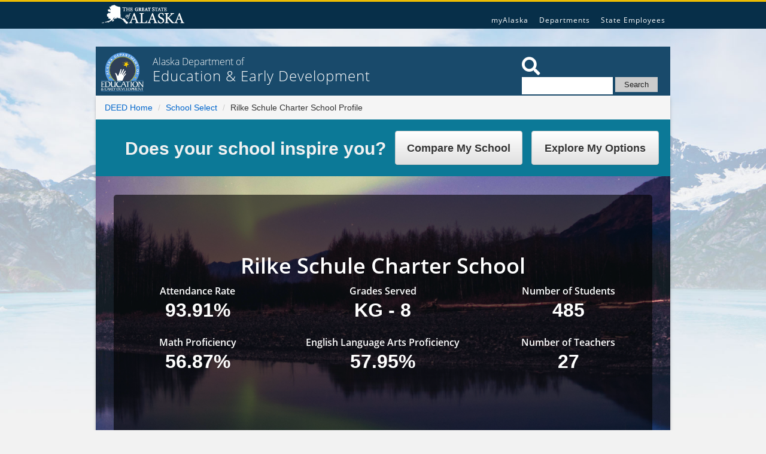

--- FILE ---
content_type: text/html; charset=utf-8
request_url: https://education.alaska.gov/compass/ParentPortal/SchoolProfile?SchoolID=59090
body_size: 15120
content:
<!DOCTYPE html>
<html lang="en">
<head>
    <meta charset="utf-8" />
    <meta http-equiv="X-UA-Compatible" content="IE=edge">
    <title>Rilke Schule Charter School Profile</title>
    <meta name="viewport" content="width=device-width, initial-scale=1" />

    <link href="https://maxcdn.bootstrapcdn.com/bootstrap/3.3.7/css/bootstrap.min.css" rel="stylesheet" integrity="sha384-BVYiiSIFeK1dGmJRAkycuHAHRg32OmUcww7on3RYdg4Va+PmSTsz/K68vbdEjh4u" crossorigin="anonymous">
    <link rel="stylesheet" href="https://maxcdn.bootstrapcdn.com/bootstrap/3.3.7/css/bootstrap-theme.min.css" integrity="sha384-rHyoN1iRsVXV4nD0JutlnGaslCJuC7uwjduW9SVrLvRYooPp2bWYgmgJQIXwl/Sp" crossorigin="anonymous">
    <link rel="stylesheet" href="https://webcontent.alaska.gov/style/soa/20180912/alaskaGov.min.css?v=1.0.5">
    <link href="https://education.alaska.gov/Content/20180226/font-style.css" rel="stylesheet" type="text/css" />
    <link href="https://education.alaska.gov/Content/20141210/CSS/jquery-ui.min.css" rel="stylesheet" type="text/css" />
    <link href="https://education.alaska.gov/Content/20180226/open-sans.css" rel="stylesheet" type="text/css" />
    <link href="https://education.alaska.gov/Content/20180226/bootstrap-accessibility.css" rel="stylesheet" type="text/css" />
    <link href="https://education.alaska.gov/Content/20180226/megamenu.css" rel="stylesheet" type="text/css" />
    <link href="https://education.alaska.gov/Content/20180226/eed.css" rel="stylesheet" type="text/css" />

    
    <link href="/compass/Content/eed.css" rel="stylesheet" type="text/css" />
    <link href="/compass/Content/shepherd-theme-square.css" rel="stylesheet" type="text/css" />
    <link href="/compass/Content/FinancialData.css" rel="stylesheet" />
    
    <link rel="stylesheet" href="https://use.fontawesome.com/releases/v5.8.1/css/all.css" integrity="sha384-50oBUHEmvpQ+1lW4y57PTFmhCaXp0ML5d60M1M7uH2+nqUivzIebhndOJK28anvf" crossorigin="anonymous">
    <link href="/compass/Content/graph.css" rel="stylesheet" type="text/css" />
    <link href="/compass/Content/Profile/profile.css" rel="stylesheet" type="text/css" />
    <link rel="stylesheet" href="https://unpkg.com/leaflet@1.4.0/dist/leaflet.css"
          integrity="sha512-puBpdR0798OZvTTbP4A8Ix/l+A4dHDD0DGqYW6RQ+9jxkRFclaxxQb/SJAWZfWAkuyeQUytO7+7N4QKrDh+drA=="
          crossorigin="" />
    <script src="https://unpkg.com/leaflet@1.4.0/dist/leaflet.js"
            integrity="sha512-QVftwZFqvtRNi0ZyCtsznlKSWOStnDORoefr1enyq5mVL4tmKB3S/EnC3rRJcxCPavG10IcrVGSmPh6Qw5lwrg=="
            crossorigin=""></script>
    <script type="text/javascript" src="/compass/Scripts/jquery-3.3.1.min.js"></script>
    <style>
        @media print {
            .call-to-action, .learn-more {
                display: none;
            }
        }

        #support-designation {
            font-size: 1.5rem;
        }

        .link-style:hover span {
            text-decoration: underline;
        }
    </style>

    <!-- Piwik -->
    <script type="text/javascript">
      var _paq = _paq || [];
      _paq.push(["setDomains", ["education.alaska.gov"]]);
      _paq.push(['setCustomUrl', location.href.toLowerCase()]);
      _paq.push(['trackPageView']);
      _paq.push(['enableLinkTracking']);
      (function() {
          var u = "https://education.alaska.gov/scripts/";
        _paq.push(['setTrackerUrl', u+'piwik']);
        _paq.push(['setSiteId', '1']);
        var d=document, g=d.createElement('script'), s=d.getElementsByTagName('script')[0];
        g.type='text/javascript'; g.async=true; g.defer=true; g.src=u+'piwik.js'; s.parentNode.insertBefore(g,s);
      })();
    </script>
    <!-- End Piwik Code -->

</head>
<body>
    <div>
        <div class="background-wrap">
            <a href="#main_content" class="sr-only sr-only-focusable">Skip to content</a> <a href="#" class="back-to-top">Back to Top</a>
            <nav class="global-nav-menu">
                <div class="inline-div">
                    <ul id="menu-statewide-navigation">
                        <li><a href="http://www.alaska.gov/" itemprop="url">State of Alaska</a></li>
                        <li><a href="https://my.alaska.gov/" itemprop="url">myAlaska</a></li>
                        <li><a href="http://www.alaska.gov/akdir1.html" itemprop="url">Departments</a></li>
                        <li><a href="http://www.alaska.gov/employeeHome.html" itemprop="url">State Employees</a></li>
                        <li><a href="https://education.alaska.gov/#SOAfooterlinks" itemprop="url">Statewide Links</a></li>
                    </ul>
                </div>
            </nav>
            <div class="site-container">
                <header class="site-header no-print" itemscope="">
                    <div class="wrap">
                        <div class="title-area home">

                        
                        
                            <a class="site-title-link" href="https://education.alaska.gov">
                                <span class="site-logo">
                                    <img src="https://education.alaska.gov/images/eed-logo.png" alt="" height="69" width="69">
                                </span>
                                <div id="banner-title">
                                    <div class="site-title-link">
                                        <span class="site-title">Alaska Department of</span>
                                        <span class="site-description">Education &amp; Early Development</span>
                                    </div>
                                </div>
                            </a>
                        </div>
                        <div id="search_icon_placeholder" tabindex="0"></div>
                        <div id="search-form" class="widget widget_search">
                            <div class="widget-wrap">
                                <div class="search-form">
                                    <div><i class="fa fa-search fa-2x" aria-hidden="true" title="Search this site or all state of Alaska sites"></i></div>
                                    <form class="search-soa" action="https://education.alaska.gov/search" method="get" name="gs">
                                        <div role="search">
                                            <input id="search-field-big" type="search" name="q" aria-labelledby="search-button">
                                            <button id="search-button" type="submit"> <span class="search-soa-submit-text">Search</span> </button>
                                        </div>
                                    </form>
                                </div>
                            </div>
                        </div>
                    </div>
                </header>
                <div class="site-inner">
                    <nav aria-label="Breadcrumb">
                        <ul class="breadcrumb">
                            <li><a href="https://education.alaska.gov">DEED Home</a></li>
                            
    
    <li><a href="/compass/ParentPortal">School Select</a></li>
    <li>Rilke Schule Charter School Profile</li>


                        </ul>
                    </nav>
                    <div class="content-sidebar-wrap">
                        <main class="content container" id="main_content">
                            <div id="content" class="group">
                                <div class="zone zone-content">
                                    
    

                                    
    

                                    





<div id="wrapper">




<div class="call-to-action no-print" id="call-to-action-banner">
    <p>Does your school inspire you?</p>
    <div class="row banner-btn-group">
        <div class="col-md-6 col-sm-6">
            <a class="btn btn-default btn-compare btn-block" href="/compass/Comparison?schoolId1=59090">Compare My School</a>
        </div>
        <div class="col-md-6 col-sm-6">
            <a class="btn btn-default btn-compare btn-block" href="/compass/ParentPortal/ExploreOptions">Explore My Options</a>
        </div>
    </div>
</div>
<div class="profile-master-container" id="compass-container">
    <div class="profile-container" id="profile-container" style="background-image: url('[data-uri]');">
        <div class="profile-main-content">
            <div class="row">
                <h1 class="text-center">Rilke Schule Charter School</h1>
                <div class="col-md-4 col-sm-6 col-xs-12">
                    <h2 class="text-center focus-amount-header">Attendance Rate</h2>
                    <p class="text-center focus-amount"><strong>93.91% </strong></p>
                </div>
                <div class="col-md-4 col-sm-6 col-xs-12">
                    <h2 class="text-center focus-amount-header">Grades Served</h2>
                    <p class="text-center focus-amount"><strong>KG - 8</strong></p>
                </div>
                <div class="col-md-4 col-sm-6 col-xs-12">
                    <h2 class="text-center focus-amount-header">Number of Students</h2>
                    <p class="text-center focus-amount"><strong>485</strong></p>
                </div>

                <div class="col-md-4 col-sm-6 col-xs-12">
                    <h2 class="text-center focus-amount-header">Math Proficiency</h2>
                    <p class="text-center focus-amount"><strong>56.87%</strong></p>
                </div>
                <div class="col-md-4 col-sm-6 col-xs-12">
                    <h2 class="text-center focus-amount-header">English Language Arts Proficiency</h2>
                    <p class="text-center focus-amount"><strong>57.95%</strong></p>
                </div>
                <div class="col-md-4 col-sm-6 col-xs-12">
                    <h2 class="text-center focus-amount-header">Number of Teachers</h2>
                    <p class="text-center focus-amount"><strong>27</strong></p>
                </div>
            </div>
        </div>
    </div>
    <div class="school-info-container p-b">
        <div class="body-header-card">
            <h2 class="text-muted body-title" style="font-size: x-large;">ABOUT YOUR SCHOOL</h2>
            <div style="margin-left:auto;" id="contact-leadership"><button class="btn btn-warning btn-call-to-action" data-toggle="modal" data-target="#callToActionModal">Contact My Local Leadership</button></div>
        </div>
    </div>
    <div class="school-info-container">
        <div class="card">
            <div class="information-block">
                <div id="mapid"></div>
                <p>
                    <span class="glyphicon glyphicon-map-marker"></span>650 W International Airport Rd Anchorage, AK 99507
                </p>
                <p>
                    <span class="glyphicon fa fa-envelope"></span>1846 E 64th Ave Anchorage, AK 99507-1911
                </p>
                <p>
                    <span class="glyphicon glyphicon-phone"></span>(907) 742-0900
                </p>
                <p>
                    <span class="glyphicon glyphicon-globe"></span><a href="https://rilkeschule.asdk12.org/" target="_blank">View School Website</a>
                </p>
                    <p>
                        <span class="glyphicon glyphicon-calendar"></span><a href="/DOE_Rolodex/SchoolCalendar/Home/SchoolCalendar/7066" target="_blank">View School Calendar</a>
                    </p>
                <p class="text-center" style="margin-top: 2em;">
                    <a class="btn btn-primary" href="https://education.alaska.gov/backtoschool">View My District’s 2021 Mitigation Plan</a>
                </p>
            </div>
        </div>
        <div class="card">
            <div class="information-block">


                <div class="row">
                    <div class="col-md-12">
                        <h3>Overview</h3>
                    </div>
                    <a style="clear: both; display: block; overflow: hidden;" href="/compass/Reports/SchoolProfile?schoolId=59090&amp;schoolYear=2025">
                        <div class="col-md-6 link-style">
                            <h4>Support Designation</h4>
                            <span id="support-designation">
                                Universal Support
                            </span>

                        </div>
                            <div id="school-index" data-score="62.7" data-url="/compass/Reports/SchoolProfile?schoolId=59090&amp;schoolYear=2025" class="col-md-6 link-style">
                                <h4>School Index Value</h4>
                            </div>
                        <div class="col-md-12 link-style">
                            <span>
                                View designation report
                            </span>
                        </div>
                    </a>
                </div>

                <div class="bg-warning">
                    <hr />
                    <div class="row">

                        <div class="col-md-12">
                            School Spending Per Pupil:
                                <b>$14,602.00</b>
                                <a style="float: right;" href="/compass/Report/2024-2025/5/59090#financial-data">More Info</a>
                        </div>
                    </div>
                    <hr />
                </div>
                <div class="row">
                    <div class="col-md-6 col-sm-6 col-xs-12">
                        <h4>District</h4>
                        <p><a href="http://www.asdk12.org" class="value-indicator">Anchorage School District</a></p>
                    </div>
                    <div class="col-md-6 col-sm-6 col-xs-12">
                        <h4>Principal</h4>
                        <p class="value-indicator">Branden Strauch</p>
                    </div>
                </div>
                <div class="row">
                    <div class="col-md-6 col-sm-6 col-xs-12">
                        <h4>School Type</h4>
                            <p class="value-indicator" style="margin-bottom: 0.5em;">Traditional public school</p>
                                                                                                    <p class="value-indicator" style="margin-bottom: 0.5em;">Charter school</p>
                                                                    </div>
                    <div class="col-md-6 col-sm-6 col-xs-12">
                        <h4>School Board President</h4>
                        <p class="value-indicator">Carl Jacobs</p>
                    </div>
                </div>
                <div class="row">
                    <div class="col-md-6 col-sm-6 col-xs-12">
                        <h4>What is this school's poverty level?</h4>
                        <p class="value-indicator">Unknown</p>
                    </div>
                    <div class="col-md-6 col-sm-6 col-xs-12">
                        <h4>How has  <button data-toggle="modal" data-target="#studentEnrollmentModal">enrollment</button> changed since last year?</h4>
                        <p class="value-indicator">+0.00% </p>
                    </div>
                </div>
            </div>
        </div>
    </div>
    <div class="school-info-container">
        <div class="card">
            <div class="information-block">
                <h3><span class="fas fa-first-aid"></span>Safety & Well-Being</h3>
                <hr />
                <div class="row">
                    <div class="col-md-6">
                        <h4>How many students received an out-of-school suspension in 2024-2025?</h4>
                        <p class="value-indicator"></p>
                    </div>
                    <div class="col-md-6">
                        <h4>How many <button data-toggle="modal" data-target="#counselorModal">counselors</button> does this school have access to?</h4>
                        <p class="value-indicator">0</p>
                    </div>
                </div>
                <div class="row">
                    <div class="col-md-6">
                        <h4>
                            What percentage of students were
                            <button data-toggle="modal" data-target="#studentAbsentModal">chronically absent</button>
                            from school?
                        </h4>
                        <p class="value-indicator">
                                14.74%
                        </p>
                    </div>


                    <div class="col-md-6">
                        <h4>How many <button data-toggle="modal" data-target="#nursesModal">nurses</button> does this school have access to?</h4>
                        <p class="value-indicator">1</p>
                    </div>
                </div>
            </div>
        </div>
    </div>
    <div class="school-info-container">
        <div class="card">
            <div class="information-block">
                <h3><span class="fas fa-apple-alt"></span>Teacher Quality</h3>
                <hr />
                <div class="row">
                    <div class="col-md-12">
                        <h4>What percent of teachers have been at this school for <button data-toggle="modal" data-target="#teacherExperienceModal">5 or more years</button>?</h4>
                        <p class="value-indicator">
                                66.67 %
                        </p>
                    </div>
                    <div class="col-md-12">
                        <h4>What percent of teachers are teaching in their <button data-toggle="modal" data-target="#fieldOfStudyModal">field of study</button>?</h4>
                        <p class="value-indicator">
                            68.70 %
                        </p>
                    </div>
                    <div class="col-md-12">
                        <h4>What percent of <button data-toggle="modal" data-target="#inexperiencedModal">teachers are inexperienced</button>?</h4>
                        <p class="value-indicator">
                                    0
                        </p>
                    </div>
                </div>
            </div>
        </div>
        <div class="card">
            <div class="information-block">
                <h3><span class="fas fa-graduation-cap"></span>Student Demographics</h3>
                <hr />
                <div class="row">
                    <div class="col-md-12">
                        <h4>How many students are considered <button data-toggle="modal" data-target="#economicallyDisadvantagedModal">economically disadvantaged</button> (low-income)?</h4>
                        <p class="value-indicator">
                            16.70 %
                        </p>
                    </div>
                    <div class="col-md-12">
                        <h4>How many students are from families on <button data-toggle="modal" data-target="#activeDutyModal">active duty</button>? </h4>
                        <p class="value-indicator">
                            5.77 %
                        </p>
                    </div>

                    <div class="col-md-12">
                        <h4>How many <button data-toggle="modal" data-target="#studentDisabilityModal">students with disabilities</button> does this school serve?</h4>
                        <p class="value-indicator">
                            7.01 %
                        </p>
                    </div>
                    
                </div>
            </div>
        </div>
    </div>
    
    
        <div class="school-info-container learn-more">
            <div class="card">
                <div class="information-block">
                    <h3><span class="fas fa-question-circle"></span>Learn More</h3>
                    <hr />
                    <div class="row">
                        <div class="col-md-3 col-sm-3 col-xs-6">
                            <p class="value-indicator text-center">

                                <a href="/compass/Report/2024-2025/5/59090#overview">
                                    <span class="fas fa-chart-bar large-icon"></span><br />
                                    Report Card
                                </a>
                            </p>
                        </div>
                        <div class="col-md-3 col-sm-3 col-xs-6">
                            <p class="value-indicator text-center">
                                <a href="https://education.alaska.gov/assessment-results/Schoolwide/SchoolwideResult?SchoolYear=2024-2025&IsScience=False&DistrictId=5&SchoolId=59090">
                                    <span class="fas fa-pencil-ruler large-icon"></span><br />
                                    AK STAR Assessments
                                </a>
                            </p>
                        </div>
                        <div class="col-md-3 col-sm-3 col-xs-6">
                            <p class="value-indicator text-center">
                                <a href="https://education.alaska.gov/assessment-results/Schoolwide/SchoolwideResult?SchoolYear=2024-2025&IsScience=True&DistrictId=5&SchoolId=59090">
                                    <span class="fas fa-flask large-icon"></span><br />
                                    Science Assessments
                                </a>
                            </p>
                        </div>
                        <div class="col-md-3 col-sm-3 col-xs-6">
                            <p class="value-indicator text-center">
                                <a href="https://dcced.maps.arcgis.com/apps/MapJournal/index.html?appid=25063291f2594a5abca96d9a993682fd">
                                    <span class="fas fa-map large-icon"></span><br />
                                    Community Profile
                                </a>
                            </p>
                        </div>
                    </div>
                </div>
            </div>
        </div>


    
    
<div class="modal fade" id="economicallyDisadvantagedModal" role="dialog">
    <div class="modal-dialog">
        <div class="modal-content">
            <div class="modal-header">
                <button type="button" class="close" data-dismiss="modal">&times;</button>
                <h4 class="modal-title">Economically Disadvantaged (Low-Income)</h4>
            </div>
            <div class="modal-body">
                <p>
                    Students that are eligible for free or reduced-price school meals under the 
                <a target="_blank" href="https://education.alaska.gov/cnp/nslp">
                    Alaska Income Eligibility Guidelines for Free and Reduced Meals
                </a>
                    program.
                </p>
            </div>
            <div class="modal-footer">
                <button type="button" class="btn btn-default" data-dismiss="modal">Close</button>
            </div>
        </div>
    </div>
</div>

<div class="modal fade" id="activeDutyModal" role="dialog">
    <div class="modal-dialog">
        <div class="modal-content">
            <div class="modal-header">
                <button type="button" class="close" data-dismiss="modal">&times;</button>
                <h4 class="modal-title">Active Duty</h4>
            </div>
            <div class="modal-body">
                <p>
                    Students with a parent/guardian on active duty in
                    any branch of the uniformed services of the United States, the Alaska National Guard, the Alaska Naval Militia, or the Alaska State Defense Force.
                </p>
            </div>
            <div class="modal-footer">
                <button type="button" class="btn btn-default" data-dismiss="modal">Close</button>
            </div>
        </div>
    </div>
</div>

<div class="modal fade" id="studentDisabilityModal" role="dialog">
    <div class="modal-dialog">
        <div class="modal-content">
            <div class="modal-header">
                <button type="button" class="close" data-dismiss="modal">&times;</button>
                <h4 class="modal-title">Students with Disabilities</h4>
            </div>
            <div class="modal-body">
                <p>
                    Students who are being served under the 
                    <a target="_blank" href="https://education.alaska.gov/tls/SPED/pdf/ParentResourceGuide2017.pdf">
                        Individuals with Disabilities Education Act (IDEA)
                    </a>
                    .
                </p>
            </div>
            <div class="modal-footer">
                <button type="button" class="btn btn-default" data-dismiss="modal">Close</button>
            </div>
        </div>
    </div>
</div>

<div class="modal fade" id="fieldOfStudyModal" role="dialog">
    <div class="modal-dialog">
        <div class="modal-content">
            <div class="modal-header">
                <button type="button" class="close" data-dismiss="modal">&times;</button>
                <h4 class="modal-title">Teaching In Field of Study</h4>
            </div>
            <div class="modal-body">
                <p>
                    A teacher, teaching in a subject area that they are endorsed to teach.
                </p>
            </div>
            <div class="modal-footer">
                <button type="button" class="btn btn-default" data-dismiss="modal">Close</button>
            </div>
        </div>
    </div>
</div>

<div class="modal fade" id="inexperiencedModal" role="dialog">
    <div class="modal-dialog">
        <div class="modal-content">
            <div class="modal-header">
                <button type="button" class="close" data-dismiss="modal">&times;</button>
                <h4 class="modal-title">Inexperienced Teacher (First Year Teacher)</h4>
            </div>
            <div class="modal-body">
                <p>
                    A teacher in the first year of practice, having no previous experience leading classroom instruction other than student teaching or similar preparation experiences.
                </p>
            </div>
            <div class="modal-footer">
                <button type="button" class="btn btn-default" data-dismiss="modal">Close</button>
            </div>
        </div>
    </div>
</div>
<div class="modal fade" id="teacherExperienceModal" role="dialog">
    <div class="modal-dialog">
        <div class="modal-content">
            <div class="modal-header">
                <button type="button" class="close" data-dismiss="modal">&times;</button>
                <h4 class="modal-title">Years of Experience</h4>
            </div>
            <div class="modal-body">
                <p>
                    Teaching experience is positively associated with student achievement gains throughout a teacher's career.
                </p>
            </div>
            <div class="modal-footer">
                <button type="button" class="btn btn-default" data-dismiss="modal">Close</button>
            </div>
        </div>
    </div>
</div>

<div class="modal fade" id="nursesModal" role="dialog">
    <div class="modal-dialog">
        <div class="modal-content">
            <div class="modal-header">
                <button type="button" class="close" data-dismiss="modal">&times;</button>
                <h4 class="modal-title">School Nurses</h4>
            </div>
            <div class="modal-body">
                <p>
                    A school nurse provides expertise and oversight of the provision of school health services, which address barriers to learning. School nurses serve as an extension of the public health system. They support student success by providing health care assessment, intervention, and follow-up for all children within the school setting.
                </p>
                <a target="_blank" href="http://dhss.alaska.gov/dph/wcfh/Pages/school/default.aspx">
                    Learn More About School Nurses
                </a>
            </div>
            <div class="modal-footer">
                <button type="button" class="btn btn-default" data-dismiss="modal">Close</button>
            </div>
        </div>
    </div>
</div>

<div class="modal fade" id="counselorModal" role="dialog">
    <div class="modal-dialog">
        <div class="modal-content">
            <div class="modal-header">
                <button type="button" class="close" data-dismiss="modal">&times;</button>
                <h4 class="modal-title">School Counselors</h4>
            </div>
            <div class="modal-body">
                <p>
                    A school counselor works in elementary and/or secondary schools to provide guidance on social-emotional skills, academic, career, and college access to all students through a school counseling program. They also support crisis intervention, provide individual counseling and small group counseling, and integrate services to culturally and economically diverse populations. School Counselors have at least a master's degree in school counseling and state and/or national certification.
                </p>
                <a target="_blank" href="https://education.alaska.gov/schoolcounselbhlth">
                    Learn More About School Counselors
                </a>
            </div>
            <div class="modal-footer">
                <button type="button" class="btn btn-default" data-dismiss="modal">Close</button>
            </div>
        </div>
    </div>
</div>
<div class="modal fade" id="studentAbsentModal" role="dialog">
    <div class="modal-dialog">
        <div class="modal-content">
            <div class="modal-header">
                <button type="button" class="close" data-dismiss="modal">&times;</button>
                <h4 class="modal-title">Chronic Absenteeism</h4>
            </div>
            <div class="modal-body">
                <p>
                    The percentage of students enrolled for at least one half of the school term who missed at least 10% of the days for which they were enrolled at the school.
                </p>
                <a target="_blank" href="https://www.attendanceworks.org/">
                    Learn More About Student Absenteeism
                </a>
            </div>
            <div class="modal-footer">
                <button type="button" class="btn btn-default" data-dismiss="modal">Close</button>
            </div>
        </div>
    </div>
</div>

<div class="modal fade" id="studentEnrollmentModal" role="dialog">
    <div class="modal-dialog">
        <div class="modal-content">
            <div class="modal-header">
                <button type="button" class="close" data-dismiss="modal">&times;</button>
                <h4 class="modal-title">Student Enrollment Changes</h4>
            </div>
            <div class="modal-body">
                <p>
                    The change in the percentage of students enrolled at the school.
                </p>
            </div>
            <div class="modal-footer">
                <button type="button" class="btn btn-default" data-dismiss="modal">Close</button>
            </div>
        </div>
    </div>
</div>

<div class="modal fade" id="supportLevelModal" role="dialog">
    <div class="modal-dialog">
        <div class="modal-content">
            <div class="modal-header">
                <button type="button" class="close" data-dismiss="modal">&times;</button>
                <h4 class="modal-title">System for School Success Support Levels</h4>
            </div>
            <div class="modal-body">
                <p>
                    Alaska has established three levels of support for its schools: comprehensive, targeted, and universal.
                </p>
                <a target="_blank" href="https://education.alaska.gov/akaccountability/schoolsuccess/FrequentlyAskedQuestions.pdf">Learn More About System for School Success Support Levels</a>
            </div>
            <div class="modal-footer">
                <button type="button" class="btn btn-default" data-dismiss="modal">Close</button>
            </div>
        </div>
    </div>
</div>

<div class="modal fade" id="titleIModal" role="dialog">
    <div class="modal-dialog">
        <div class="modal-content">
            <div class="modal-header">
                <button type="button" class="close" data-dismiss="modal">&times;</button>
                <h4 class="modal-title">Title I Schools</h4>
            </div>
            <div class="modal-body">
                <p>
                    Schools with high numbers or high percentages of children from low-income families receive supplemental federal funds to assist in meeting student's educational goals.
                </p>
                <a target="_blank" href="https://education.alaska.gov/esea/TitleI-A">Learn More About Title I Schools</a>
            </div>
            <div class="modal-footer">
                <button type="button" class="btn btn-default" data-dismiss="modal">Close</button>
            </div>
        </div>
    </div>
</div>

<div class="modal fade" id="safeSchoolModal" role="dialog">
    <div class="modal-dialog">
        <div class="modal-content">
            <div class="modal-header">
                <button type="button" class="close" data-dismiss="modal">&times;</button>
                <h4 class="modal-title">Safe Schools</h4>
            </div>
            <div class="modal-body">
                <p>
                    Schools meeting the <a target="_blank" href="https://education.alaska.gov/safeschools/persistdangerous">safety status</a> threshold for three consecutive years are determined to be safe.
                </p>
            </div>
            <div class="modal-footer">
                <button type="button" class="btn btn-default" data-dismiss="modal">Close</button>
            </div>
        </div>
    </div>
</div>

<div class="modal fade" id="callToActionModal" role="dialog">
    <div class="modal-dialog modal-lg">
        <div class="modal-content">
            <div class="modal-header">
                <button type="button" class="close" data-dismiss="modal">&times;</button>
                <h4 class="modal-title">A Call to Action</h4>
            </div>
            <div class="modal-body">
                <div class="school-info-container">
                    <div class="card">
                        <div class="information-block">
                            <h3><span class="fas fa-user"></span>Anchorage School District - School Board President</h3>
                            <hr />
                            <div class="row">
                                <div class="col-md-6">
                                    <h4>Name</h4>
                                    <p class="value-indicator">Ms. Carl Jacobs</p>
                                </div>
                                <div class="col-md-6">
                                    <h4>Phone</h4>
                                    <p class="value-indicator">(907) 742-4699</p>
                                </div>
                            </div>
                        </div>
                    </div>
                </div>
                <div class="school-info-container">
                    <div class="card">
                        <div class="information-block">
                            <h3><span class="fas fa-user"></span>Anchorage School District - Superintendent</h3>
                            <hr />
                            <div class="row">
                                <div class="col-md-6">
                                    <h4>Name</h4>
                                    <p class="value-indicator">Dr. Jharrett Bryantt</p>
                                </div>
                                <div class="col-md-6">
                                    <h4>Phone</h4>
                                    <p class="value-indicator">(907) 742-4000</p>
                                </div>
                            </div>
                            <div class="row">
                                <div class="col-md-6">
                                    <h4>Email</h4>
                                    <a class="value-indicator" href="mailto:officeofthesuperintendent@asdk12.org">officeofthesuperintendent@asdk12.org</a>
                                </div>
                                <div class="col-md-6">
                                    <h4>Census</h4>
                                    <p class="value-indicator">Anchorage</p>
                                </div>
                            </div>
                        </div>
                    </div>
                </div>
                <div class="school-info-container">
                    <div class="card">
                        <div class="information-block">
                            <h3><span class="fas fa-user"></span>Alaska Parent-Teacher Association</h3>
                            <hr />
                            <div class="row">
                                <div class="col-md-6">
                                    <h4>Find your local region</h4>
                                    <a target="_blank" class="value-indicator" href="http://www.alaskapta.org/units--regions.html">http://www.alaskapta.org/units--regions.html</a>
                                </div>
                                <div class="col-md-6">
                                    <h4>Phone</h4>
                                    <p class="value-indicator">(907) 279-9345</p>
                                </div>
                            </div>
                        </div>
                    </div>
                </div>
                <div class="school-info-container">
                    <div class="card">
                        <div class="information-block">
                            <h3><span class="fas fa-user"></span>Contact My Local Officials</h3>
                            <hr />
                            <ul>
                                <li><a target="_blank" class="value-indicator" href="https://dcced.maps.arcgis.com/apps/webappviewer/index.html?id=148ae1328f9549acb46cfa80366ed37e">Alaska Contacts Entity Directory</a></li>
                            </ul>
                        </div>
                    </div>
                    <div class="card">
                        <div class="information-block">
                            <h3><span class="fas fa-user"></span>Contact My Legislator</h3>
                            <hr />
                            <ul>
                                <li><a target="_blank" class="value-indicator" href="http://akleg.gov/docs/pdf/Legislators-by-District.pdf">Legislators by District</a></li>
                                <li><a target="_blank" class="value-indicator" href="http://akleg.gov/senate.php">State Senate</a></li>
                                <li><a target="_blank" class="value-indicator" href="http://akleg.gov/house.php">House of Representatives</a></li>
                            </ul>
                        </div>
                    </div>
                </div>
            </div>
            <div class="modal-footer">
                <button type="button" class="btn btn-default" data-dismiss="modal">Close</button>
            </div>
        </div>
    </div>
</div>
</div>



</div>


                                </div>
                            </div>
                        </main>
                    </div>
                </div>
            </div>


            
            
                <div id="department-footer" class="footer footer-block">

                    <div class="zone zone-footer">
                        <article class="widget-department-footer widget-footer widget-layout-widget widget">
                            <div class="row">
                                <div class=" col-xs-12 col-md-4">
                                    <h2>Contact Information</h2>
                                    <ul>
                                        <li><strong>Main Phone: <a href="tel:+19074652800">907-465-2800</a></strong></li>
                                        <li><strong>Main Fax: <a href="tel:+19074652806">907-465-2806</a></strong></li>
                                        <li><strong>Email:&nbsp;<a href="mailto:eed.contact@alaska.gov" target="_blank" rel="noopener">eed.contact@alaska.gov</a></strong><a href="https://education.alaska.gov/contact.html"><strong></strong></a></li>
                                    </ul>
                                    <h3>Teacher Certification</h3>
                                    <ul>
                                        <li><b>Phone:</b>&nbsp;<a href="tel:+19074652831">907-465-2831</a></li>
                                        <li><strong>Fax:</strong>&nbsp;<a href="tel:+19074652441">907-465-2441</a></li>
                                        <li><strong>Email:</strong>&nbsp;<a href="mailto:tcwebmail@alaska.gov">tcwebmail@alaska.gov</a></li>
                                    </ul>
                                    <p><strong>Mailing Address</strong><br />Alaska Dept. of Education &amp; Early Development<br />PO Box 110500<br />Juneau, AK 99811-0500</p>
                                    <p><strong>Juneau Physical Address<br /></strong>333 Willoughby Ave, 9<sup>th</sup> Floor<br />Juneau, AK 99801</p>
                                    <p><strong>Anchorage Physical Address</strong><br />550 West 7th Avenue, Suite 810<br />Anchorage, AK 99501</p>
                                    <section id="socialmedia-icons" class="widget socialmedia-icons">
                                        <div class="widget-wrap">
                                            <ul class="alignleft">
                                                <li><a href="https://www.facebook.com/AlaskaDEED" target="_blank" rel="noopener" aria-label="Facebook"> <span class="social-facebook" aria-hidden="true">  </span> </a></li>
                                                <li><a href="https://www.instagram.com/alaskadeed/" target="_blank" rel="noopener" aria-label="Instagram"> <span class="social-vimeo" aria-hidden="true">  </span> </a></li>
                                                <li><a href="https://www.twitter.com/AlaskaDEED" target="_blank" rel="noopener" aria-label="Twitter"> <span class="social-twitter" aria-hidden="true">  </span> </a></li>
                                                <li><a href="https://www.vimeo.com/alaskadeed/" target="_blank" rel="noopener" aria-label="Vimeo"> <span class="social-vimeo" aria-hidden="true">  </span> </a></li>
                                                <li><a href="https://www.flickr.com/photos/alaskadeed/" target="_blank" rel="noopener" aria-label="Flickr"> <span class="social-facebook" aria-hidden="true">  </span> </a></li>
                                            </ul>
                                        </div>
                                    </section>
                                </div>
                                <div class=" col-xs-12 col-md-4">
                                    <h2>Accessibility</h2>
                                    <p>If you require assistance, please call DEED at&nbsp;<a href="tel:+19074652800">907-465-2800</a>&nbsp;or via TTY/Alaska Relay at 7-1-1 or&nbsp;<a href="tel:+18007708973">1-800-770-8973</a>, or email our tech team at&nbsp;<a href="mailto:eed.contact@alaska.gov" target="_blank" rel="noopener" title="eed.contact@alaska.gov">eed.contact@alaska.gov</a>. For more information about accessibility at DEED, please visit our <a href="/accessibility" style="color: #06c;">accessibility page</a>.</p>
                                    <h2>District &amp; School Info</h2>
                                    <ul>
                                        <li><a href="/Alaskan_Schools/Charter/">Charter Schools</a></li>
                                        <li><a href="/Alaskan_Schools/corres/">Correspondence Schools</a></li>
                                        <li><a href="http://www.mehs.us/">Mt. Edgecumbe High School</a></li>
                                        <li><a href="/reportcardtothepublic/">Report Card to the Public</a></li>
                                        <li><a href="/DOE_Rolodex/SchoolCalendar">School Calendars</a></li>
                                        <li><a href="/Alaskan_Schools/">School Districts &amp; Public Colleges</a></li>
                                    </ul>
                                </div>
                                <div class=" col-xs-12 col-md-4">
                                    <h2>Department Links</h2>
                                    <ul>
                                        <li><a href="/akreads">Alaska Reads Act</a></li>
                                        <li><a href="http://arts.alaska.gov">Alaska State Council on the Arts</a></li>
                                        <li><a href="/schoolhealth/safechildact">Alaska Safe Children's Act</a></li>
                                        <li><a href="https://education.alaska.gov/akedchallenge"><span>Alaska's Education Challenge</span></a><a href="https://education.alaska.gov/alyeska-reading-institute"><span></span></a></li>
                                        <li><a href="/assessments">Assessments</a></li>
                                        <li><a href="/CTE">Career &amp; Technical Education</a></li>
                                        <li><a href="/cnp">Child Nutrition Programs</a></li>
                                        <li><a href="/regs">Comment on Regulations</a></li>
                                        <li><a href="https://education.alaska.gov/commissioner/commissioner">Commissioner's Office</a></li>
                                        <li><a href="/ESEA">ESEA Federal Programs</a></li>
                                        <li><a href="/forms">Forms</a></li>
                                        <li><a href="/grants">Grants</a></li>
                                        <li><a href="http://lam.alaska.gov/">Libraries, Archives &amp; Museums</a></li>
                                        <li><a href="https://acpe.alaska.gov/">Postsecondary Education</a></li>
                                        <li><a href="/ptpc">Professional Teaching Practices Commission</a></li>
                                        <li><a href="/facilities">School Facilities</a></li>
                                        <li><a href="/schoolfinance">School Finance</a></li>
                                        <li><a href="/State_Board">State Board</a></li>
                                        <li><a href="/TeacherCertification">Teacher Certification</a></li>
                                        <li><a href="/virtual-learning-consortium">Virtual Learning Consortium</a></li>
                                    </ul>
                                    <!--This acts like an anchor so that while the content floats it still takes up space in the #content div-->
                                    <div class="clear"></div>
                                </div>
                            </div>
                        </article>
                    </div>
                </div>

            <footer class="global-footer footer" itemscope="" itemtype="http://schema.org/WPFooter">
                <div class="inline-div">
                    <div id="SOAfooterlinks" class="footer-global-nav-menu">
                        <ul class="menu">
                            <li><a href="http://www.alaska.gov/" itemprop="url">State of Alaska</a></li>
                            <li><a href="https://my.alaska.gov/" itemprop="url">myAlaska</a></li>
                            <li><a href="http://www.alaska.gov/akdir1.html" itemprop="url">Departments</a></li>
                            <li><a href="http://www.alaska.gov/employeeHome.html" itemprop="url">State Employees</a></li>
                        </ul>
                    </div>
                    <div class="wrap copyright">
                        <p>Copyright © 2026 State of Alaska · <a href="https://education.alaska.gov/">Education &amp; Early Development</a> · <a href="mailto:eed.tech@alaska.gov">Email the Tech Team</a></p>
                    </div>
                </div>
            </footer>
        </div>
    </div>

    
    
        <script src="https://education.alaska.gov/Scripts/jquery/jquery-1.12.4.min.js" type="text/javascript"></script>
    <script src="https://education.alaska.gov/Scripts/template.js" type="text/javascript"></script>
    <script src="https://maxcdn.bootstrapcdn.com/bootstrap/3.3.7/js/bootstrap.min.js" type="text/javascript"></script>
    <script src="https://education.alaska.gov/Scripts/bootstrap-accessibility.min.js" type="text/javascript"></script>
    
    <!-- Piwik fallback for no javascript-->
    <noscript><p><img src="https://education.alaska.gov/scripts/piwik?idsite=1" style="border:0;" alt="" /></p></noscript>
    <script src="/compass/Scripts/popper.min.js"></script>
    <script src="/compass/Scripts/tippy.min.js"></script>
    <script src="/compass/Scripts/shepherd.min.js"></script>
    
    <script>
        $(document).ready(function () {
            $('[data-toggle="popover"]').popover();
        });
    </script>
    <script>
    function windowSizeFunction() {
        var backgroundImage = document.getElementById("profile-container");
        backgroundImage.classList.add("profile-container-parallax");

        if (screen.width > 767) {
            backgroundImage.style.backgroundImage = "url(https://education.alaska.gov/Images/compass/Alaska-17.jpg)";
        }
        else {
            backgroundImage.style.backgroundImage = "url(https://education.alaska.gov/Images/compass/Alaska-Mobile-17.jpg)"
        }
    }

    var preload = ['https://education.alaska.gov/Images/compass/Alaska-17.jpg'];
    var promises = [];
    for (var i = 0; i < preload.length; i++) {
        (function(url, promise) {
            var img = new Image();
            img.onload = function() {
              promise.resolve();
            };
            img.src = url;
        })(preload[i], promises[i] = $.Deferred());
    }

    $.when.apply($, promises).done(function() {
      windowSizeFunction();
    });
    </script>

    <script>
        window.onload = function () { windowSizeFunction() };
        window.onresize = function () { windowSizeFunction() };
        window.onscroll = function () { stickyFunction() };

        // These heights are needed in order to determine when the sticky header should take affect
        var container = document.getElementsByClassName("profile-master-container");

        var header = document.getElementById("call-to-action-banner");
        var sticky = getHeightToTopFunction(header);

        // Get the height to the top of the page from an element
        function getHeightToTopFunction(element) {
            var yPosition = 0;

            while (element) {
                yPosition += (element.offsetTop - element.scrollTop + element.clientTop);
                element = element.offsetParent;
            }

            return yPosition;
        }

        function stickyFunction() {
            if (window.pageYOffset > sticky) { // && screen.width > 767 (Seeing if mobile issues still arise)
                header.classList.add("call-to-action-sticky");
                container[0].style.padding = header.clientHeight.toString() + "px 0 0 0";
            } else {
                container[0].style.padding = "0 0 0 0";
                header.classList.remove("call-to-action-sticky");
            }
        }
    </script>

    <script type="text/javascript">
        var showLog = false;
        function logDebug(msg) {
            if (showLog) {
                console.log(msg);
            }
        }

        $(function () {
            var streetAddress = "650 W International Airport Rd";
            var city = "Anchorage";
            var city2 = city; //needed for special cases such as Eagle River -> needs to be changed to Anchorage
            var zipCode = "99507";
            // special cases in regards to the mapping
            // when someone has time, all address-specific lat-longs should be moved into a database as well as the district boundaries

            if (streetAddress === "400 W Northern Lights Blvd #9") {
                streetAddress = "400 W Northern Lights Blvd";
            }
            if (city === "JBER") {
                city = "Anchorage";
                city2 = "Anchorage";
            }
            if (city === "Eielson AFB") {
                city = "Fairbanks North Star";
            }

            if (city === "Sitka") {
                city = "Sitka City and Borough";
            }
            if (city === "Eagle River") {
                city2 = "Anchorage";
                zipCode = "99502";
            }
            if (zipCode === "99504") {
                zipCode = "99502";
            }
            if (zipCode === "99832") {
                zipCode = "99829";
            }

            var address1 = streetAddress + " " + city + " AK 99507";
            var address2 = city2 + " AK " + zipCode;
            logDebug("School Address: " + address1);
            logDebug("District Address: " + address2);

            var param1 = encodeURIComponent(address1) + "&format=json&limit=1";
            var url1 = encodeURI("https://nominatim.openstreetmap.org/search.php?q=");
            url1 += param1;

            var param2 = encodeURIComponent(address2) + "&format=json&limit=1&polygon_geojson=1";
            var url2 = encodeURI("https://nominatim.openstreetmap.org/search.php?q=")
            url2 += param2;

            logDebug("Lat/Long URL: " + url1);
            logDebug("District GeoJSON URL: " + url2);

            $.when(
                $.getJSON(url1),
                $.getJSON(url2)
            ).done(function (data1, data2) {
                var map;
                logDebug("Data from 1st URL:");
                logDebug(data1);
                logDebug("Data from 2nd URL:");
                logDebug(data2);
                // Determine whether or not address is available for map
                try {
                    try {
                        map = L.map('mapid', {
                            center: [data1[0][0]['lat'], data1[0][0]['lon']],
                            zoom: 4,
                            zoomDelta: 3,
                            dragging: false,
                            tap: false
                        });

                        L.marker([data1[0][0]['lat'], data1[0][0]['lon']]).bindPopup(address1).addTo(map);
                    }
                    catch(err) {
                        map = L.map('mapid', {
                            center: [data2[0][0]['lat'], data2[0][0]['lon']],
                            zoom: 4,
                            zoomDelta: 3,
                            dragging: false,
                            tap: false
                        });

                        L.marker([data2[0][0]['lat'], data2[0][0]['lon']]).bindPopup(address2).addTo(map);
                    }
                    // disable scroll wheel and add title layer for OpenStreetMap attribution
                    map.scrollWheelZoom.disable();

                    // The actual map image. Currently using the Open Street Map default
                    L.tileLayer('https://{s}.tile.openstreetmap.org/{z}/{x}/{y}.png', {
                        attribution: '&copy; <a href="https://www.openstreetmap.org/copyright">OpenStreetMap</a> contributors'
                    }).addTo(map);

                    // Add district boundaries to map
                    var geoJSONStyles = {
                        "color": "#21c0f1",
                        "weight": 4,
                        "opacity": 0.85
                    };
                    L.geoJSON(data2[0][0]['geojson'], {
                        style: geoJSONStyles
                    }).bindPopup('Boundaries of ' + city2 + ', Alaska').addTo(map);
                }
                catch(err) {
                    logDebug("Error: No map location for address.");
                    $("div").remove("#mapid")
                }
            });
        });
    </script>

    <script>
        var HeatBar = function (selector, settings) {
            var container = document.querySelector(selector)

            settings.score = settings.score || +container.getAttribute('data-score');
            settings.scale = settings.scale || 100;

            var bar = document.createElement('div');
            var line = document.createElement('div');
            var score = document.createElement('span');

            var height = settings.width * 1.5;
            var line_overflow = 20;

            score.innerText = settings.score;
            score.style.position = 'relative';
            score.style.left = '110%';
            score.style.top = '17px';
            score.style.fontSize = '1.8rem';

            bar.style.position = 'relative';
            bar.style.display = 'inline-block';
            bar.style.width = settings.width + 'px';
            bar.style.height = height + 'px';
            bar.style.background = 'linear-gradient(to top, #ff0000, #fff000, #00ff00)';

            line.style.position = 'absolute';
            line.style.width = settings.width + line_overflow + 'px';
            line.style.left = -(line_overflow / 2) + 'px';
            line.style.bottom = (height / settings.scale) * settings.score + 'px';
            line.style.borderBottom = '2px solid #000';

            line.appendChild(score);

            bar.appendChild(line);

            container.appendChild(bar);
        }
        HeatBar('#school-index', {
            width: 70,
        })
    </script>



</body>
</html>

--- FILE ---
content_type: text/css
request_url: https://education.alaska.gov/Content/20180226/font-style.css
body_size: 895
content:
@font-face {
    font-family: 'socialmedia-icomoon';
    src: url('sm/socialmedia-icomoon.eot?ssi-texv9a');
    src: url('sm/socialmedia-icomoon.eot?#iefixssi-texv9a') format('embedded-opentype'), url('sm/socialmedia-icomoon.woff?ssi-texv9a') format('woff'), url('sm/socialmedia-icomoon.ttf?ssi-texv9a') format('truetype'), url('sm/socialmedia-icomoon.svg?ssi-texv9a#ssi-icomoon') format('svg');
    font-weight: normal;
    font-style: normal;
}

.socialmedia-icons {
    overflow: hidden;
}

    .socialmedia-icons ul {
        margin: 0;
        padding: 0;
    }

        .socialmedia-icons ul li {
            background: none !important;
            border: none !important;
            float: left;
            list-style-type: none !important;
            margin: 0 6px 12px !important;
            padding: 0 !important;
        }

            .socialmedia-icons ul li a {
                border: none !important;
                -moz-box-sizing: content-box;
                -webkit-box-sizing: content-box;
                box-sizing: content-box;
                display: inline-block;
                font-family: 'socialmedia-icomoon';
                font-style: normal !important;
                font-variant: normal !important;
                font-weight: normal !important;
                line-height: 1em;
                speak: none;
                text-align: center;
                text-decoration: none !important;
                text-transform: none !important;
                width: 1em;
                -webkit-font-smoothing: antialiased;
                -moz-osx-font-smoothing: grayscale;
            }

        .socialmedia-icons ul.aligncenter {
            text-align: center;
        }

            .socialmedia-icons ul.aligncenter li {
                display: inline-block;
                float: none;
            }


--- FILE ---
content_type: text/css
request_url: https://education.alaska.gov/Content/20180226/megamenu.css
body_size: 1205
content:
/* mega menu list */
.nav-menu {
    display: block;
    position: relative;
    list-style: none;
    margin: 0;
    padding: 0;
    z-index: 15;
    background-color: #3f78a7;
    line-height: 1.5;
    font-weight: lighter;
    text-transform: uppercase;
}

/* a top level navigation item in the mega menu */
.nav-item {
    list-style: none;
    display: inline-block;
    padding: 0;
    margin: 0;
}

/* first descendant link within a top level navigation item */
.megamenu .nav-item > a {
    position: relative;
    display: inline-block;
    padding: 0.5em 0.3em;
    margin: 0 0 -1px 0;
    border: 1px solid transparent;
    color: #FFFFFF;
    font-size: 1rem;
}

/* focus/open states of first descendant link within a top level 
       navigation item */
.nav-item > a:focus,
.nav-item > a.open {
    background-color: #8AB6D4;
    border: 1px solid #dedede;
}

/* open state of first descendant link within a top level 
       navigation item */
.nav-item > a.open {
    background-color: #8AB6D4;
    border-bottom: none;
    z-index: 1;
}

/* sub-navigation panel */
.sub-nav {
    position: absolute;
    display: none;
    margin-top: -1px;
    padding: 0.5em 1em;
    border: 1px solid #dedede;
}

    /* sub-navigation panel open state */
    .sub-nav.open {
        display: block;
    }

    /* list of items within sub-navigation panel */
    .sub-nav ul {
        display: inline-block;
        vertical-align: top;
        padding: 0 0 0 10px;
    }

    /* list item within sub-navigation panel */
    .sub-nav li {
        display: block;
        list-style-type: none;
        margin: 0;
        padding: 0;
    }

    .sub-nav a {
        padding: 9px 0 7px 14px;
        display: inline-block;
    }

        .sub-nav a:focus {
            background-color: #8AB6D4;
        }

#responsive-menu-icon::before {
    content: "Menu";
    display: block;
    font: normal 20px/1 'Open Sans';
    margin: 0 auto;
    padding: 10px;
    text-align: center;
    color: white;
}

.dropdown {
    position: static;
}

.sub-nav-dropdown {
    width: 63.158em;
    background-color: #16375b;
    color: white;
    border-radius: 0;
    border: 0;
    left: 0;
    position: absolute;
    z-index: 1000;
    display: none;
    padding: 5px 0;
    margin: 0;
    list-style: none;
    -webkit-background-clip: padding-box;
    background-clip: padding-box;
}

    .sub-nav-dropdown a {
        color: white;
        width: 100%;
        font-size: 1.1rem;
        text-transform: none;
    }

        .sub-nav-dropdown a:hover {
            text-decoration: underline;
        }

    .sub-nav-dropdown .col-md-3 ul {
        margin-top: 10px;
        margin-left: -40px;
    }

#responsive-menu-icon {
    display: none;
    background-color: #3f78a7;
    cursor: pointer;
}

@media only screen and (min-width: 36em) {
    .sub-nav-group {
        width: 21em;
    }
}

@media only screen and (max-width: 35.938em) {
    .sub-nav {
        position: inherit;
    }

    .sub-nav-dropdown {
        width: 100%;
    }

    .nav-item {
        display: block;
    }

        .nav-item > a {
            width: 100%;
        }

    #responsive-menu-icon {
        display: block;
    }

    .megamenu {
        display: none;
    }
}


--- FILE ---
content_type: text/css
request_url: https://education.alaska.gov/Content/20180226/eed.css
body_size: 2769
content:
/* Typography 
--------------------------------------------- */
h1, h2, h3, h4, h5, h6 {
    color: #014c8b;
    font-family: 'Open Sans', 'Helvetica Neue', Helvetica, Arial, sans-serif;
    font-weight: 700;
    line-height: 1.25;
    margin: 0 0 10px 0;
    padding: 0;
}

h1 a, h2 a, h3 a, h4 a, h5 a, h6 a{
    color: #014c8b;
}
.home h1 {
    font-size: 1em;
}

#banner-title h1 {
    font-size: 1em;
    margin-top: 7px;
}

#banner-title h1 .site-title {
    line-height: 1.25rem;
}

#banner-title span.site-title {
    font-size: 1.05em;
    width: 100%;
}

.site-title {
    text-align: center;
    display: inline-block;
    font-size: 1.25rem;
}

#banner-title, #mobile-buttons {
    float: left;
}

#banner-title {
    display: block;
    width: 100%;
    margin-bottom: 10px;
}

#banner-title span.site-description {
    display: inline-block;
    text-align: center;
    font-size: 1.6rem;
    width: 100%;
}

#search-form fieldset {
    border: 0;
    padding-top: 8px;
}

.site-inner {
    clear: both;
    padding-bottom: 10px;
}

h2.entry-title {
    font-size: 1.125em;
}
h3 {
    font-size: 1.17em;
    margin: 8px 0 5px;
}
h4 {
    font-size: 1.12em;
}
h5 {
    font-size: .83em;
    padding: 1em 0 .25em;
}
h6 {
    font-size: .75em;
}

h1 span.site-description {
    text-transform: unset;
}
#mobile-buttons {
    width: 13%;
}

#search-form {
    margin: 10px 0 0;
    display: none;
}

#search_icon_placeholder {
    display: inline-block;
}

@media only screen and (min-width: 36em) {
    #search-form {
        display: inline-block;
    }

    #search_icon_placeholder {
        display: none;
    }
}

#aside-second {
    padding-right: 0;
}

#aside-second .list-group {
    margin-bottom: 0;
}

#aside-second .list-group-item {
    border-radius: 0;
}
#aside-second li.list-group-item {
    padding: 0;
}

#aside-second li.list-group-item a {
    display: block;
    padding: 10px 15px;
}

#aside-second li.list-group-item a:focus, #aside-second li.list-group-item a:hover {
    color: #555;
    text-decoration: none;
    background-color: #f5f5f5;
}

.widget-aside-second h2,
.block-title {
    font-size: .95rem;
    border-bottom: 3px solid #ececec;
    background-color: #f5f5f5;
    padding: 8px 16px 8px 10px;
    margin-left: -1px;
    margin-bottom: 0;
}

.sidebar {
    font-size: .95rem;
}

input[type="search"] {
	-webkit-box-sizing: border-box;
	-moz-box-sizing:    border-box;
	box-sizing:         border-box;
}

#menu-statewide-navigation {
    font-size: .75rem;
}

#menu-statewide-navigation, .search-form-expanded, .menu-main-menu {
    font-family: 'Open Sans', 'Helvetica Neue', Helvetica, Arial, sans-serif;
}
body {
    font-size: .95rem;
    line-height: 1.5rem;
}

.site-container {
    max-width: 63.158em;
}

h1 span.site-description {
    text-align: left;
}

header.site-header {
    padding-bottom: 0;
}


.first-menu, .secondary-menu {
    display: none;
}

@media only screen and (min-width: 36em) {
    #banner-title {
        padding-top: .5em;
        line-height: 1.25;
        margin-left: 10px;
        width: 80%;
    }

    #banner-title span.site-title {
        text-align: left;
        padding: 0;
        width: auto;
    }


    #banner-title span.site-description {
        text-align: left;
        width: 87%;
        padding-top: .5em;
        font-size: 1.55em;
        letter-spacing: 1px;
        margin: 0 0 8px 0;
        padding: 0;
        text-align: left;
        width: 100%;
        font-weight: 300;
    }


    h1 span.site-title {
        font-size: .563em;
        line-height: normal;
        margin-top: -10px;
        padding: 0 20px;
        vertical-align: middle;
    }

    h1 span.site-description, h1 span.site-title {
        float: left;
        text-align: center;
        width: 100%;
        font-weight: 300;
    }

    h1 span.site-description {
        text-align: left;
        width: 87%;
    }

    h1 span.site-description {
        font-size: .813em;
        letter-spacing: 1px;
        margin: 0 0 8px;
        padding: 0;
    }

    h1 span.site-description, h1 span.site-title {
        float: left;
        text-align: center;
        width: 100%;
        font-weight: 300;
    }

    .first-menu {
        display: block;
    }

}

.widget-menu-widget {
    clear: both;
}

.no-pad p {
    padding: 0;
    margin: 0;
}

@media only screen and (min-width: 36em) {
    #banner-title span.site-title {
        text-align: left;
        padding: 0;
        width: auto;
    }
    #banner-title span.site-description {
        text-align: left;
        width: 87%
    }
}

#search-field-big {
    color: black;
}

.home .content h1 {
    border-bottom: none;
}

.home .content article h2 {
    margin: 0;
}

.home article > div > p {
    padding: 0;
}

.content .home-top, .content sidebar, .content .sidebar-home, .content .bottom-block {
    padding: 0;
}

.home main.content {
    padding: 0 20px;
}

#home-top h2 {
    margin-left: 5px;
    font-size: 1.875em;
    font-weight: 400;
}

#home-top .list-group-item {
    width: 280px;
    text-align: center;
    font-size: 20px;
    padding: 0;
    margin-bottom: 5px;
}

#home-top ul {
    padding-left: 10px;
}

#home-top section.featured-content {
    float: left;
    width: 33%;
}

#home-top a {
    display:inline-block;
    width: 100%;
    padding: 10px 5px;
}

#home-top a:hover {
    color: #555;
    text-decoration: none;
    background-color: #f5f5f5;
}

#sidebar {
    padding: 0;
}

#department-footer {
    background-color: #EAF3F7;
    color: #26316B;
    line-height: 1.2rem;
}

#department-footer h1, #department-footer h2, #department-footer h3, #department-footer h4, #department-footer h5, #department-footer h6, #department-footer a {
    color: #26316B;
}

#department-footer h2 {
    font-size: 1.30em;
}

#department-footer h3 {
    font-size: 1em;
    font-weight: 700;
}

#department-footer h4 {
    font-size: .95em;
    margin-bottom: 3px;
}

#department-footer {
    font-size: .875em;
    letter-spacing: .8px;
    box-shadow: 0 0 6px -3px;
    max-width: 72.18em;
}

#department-footer ul {
    list-style-type: none;
    padding-left: 15px;
    margin-left: 0;
}

#department-footer li {
    margin: 2px 0;
    list-style-image: url("https://education.alaska.gov/images/chevron.gif");
}

#department-footer p {
    font-size: .875em;
}

#department-footer address {
    font-style: normal;
}

#department-footer a {
    text-decoration: none;
    font-style: normal;
    font-weight: 300;
    font-size: .85rem;
}

#department-footer a:hover {
    text-decoration: underline;
}

#phone-list, #socialmedia-icons ul {
    padding-left: 0;
}

#socialmedia-icons li {
    list-style-image: none;
}

/* Conent Area */
.entry-content .listing-item {
    margin: 5px;
    padding: 0 0;
    border-bottom: 1px solid #ececec;
}
.home .content > article, .content {
    background: #fff;
    max-width: 100%;
    width: auto;
	margin: 0;
}

/** Home Page Specific **/
.home .home-top h2 {
    font-size: 1em;
}
.home article .listing-item {
    margin: 0;
}
.home article .article-date {
    margin: 8px 0;
    font-weight: bold;
    font-size: .825em;
}
.home article .article-heading {
    padding: 0;
    font-weight: normal;
    text-transform: initial;
}
.entry-content h2 {
	font-size: 1.875em;
    font-weight: normal;
    border-width: 1px;
	padding: 0;
    border-bottom: 3px solid #ececec;
}
.home .content article h3 {
    font-size: 1em;
}

.photostream {
	list-style: none;
	margin: 0;
	padding: 0;
}
.photostream li{
	display: block;
	float: left;
	margin: 1%;
    width: 31.3333333333%;
    height: 31.3333333333%;
}
.photostream li img{
	display: block;
    width: 100%;
}
.home h3.block-title {
    font-weight: normal;
    padding: 0 0 8px;
    border-bottom: 1px solid #ececec;
    background: none;
}

.home h3.block-title {
    font-weight: normal;
    padding: 0 0 8px;
    border-bottom: 1px solid #ececec;
    background: none;
}

.responsive-menu {
    position: relative;
    width: 960px;
}


.first-menu {
    background-color: #194a6b;
    clear: both;
    font-family: 'Open Sans', 'Helvetica Neue', Helvetica, Arial, sans-serif;
}

.first-menu h2 {
    color: #FFC405;
    float: left; 
    display: block; 
    font-style: italic; 
    padding-left: 15px;
    font-weight: 300;
    font-size: 1.45rem;
}

.first-menu ul {
    margin-top: 5px;
}

.first-menu a {
    color: white;
    font-size: .9em;
}

.first-menu a:focus {
    color: #e0e0ff;
    font-size: .9em;
}

.carousel-inner img {
  margin: auto;
}

.row {
    margin-bottom: 10px;
}

.home-icon-label {
    display: block;
    position: absolute;
    font-size: .84em;
    font-weight: bold;
    width: 101px;
    text-align: center;
    line-height: 1rem;
}

 .home-icon-single-line {
     top: 9px;
 }

.reportcard-label {
    font-size: .80em;
    font-weight: 600;
    width: 114px;
}

.carousel-indicators li, .carousel-indicators li.active {
    height: 9px;
    width: 9px;
    top: 30px;
}

.carousel-indicators li {
    margin: 0;
}

.carousel-separator {
    margin-top: 18px;
}

.page .socialmedia-icons ul li a {
    color: #FFFFFF;
    background-color: #1A5D86;
}

#department-footer .socialmedia-icons ul li a {
    background-color: #EAF3F7;
}

a.carousel-control:focus {
    background-color: transparent;
}

.breadcrumb > li {
    font-size: .9rem;
}

.tcert-connect {
    margin-top: 15px;
}

.tcert-connect h2{
    font-size: 1.3rem;
}

article.taxonomy ol, .sidebar ol {
    padding-left: 20px;
}

article.content-item ul, .sidebar ul{
    list-style-type: none;
    padding-left: 0;
}

article.content-item ul ul, .sidebar ul ul {
    padding-left: 10px;
}

article.taxonomy .showdisc {
    list-style-type: disc;
    padding-left: 15px;
}

.data-center.clickable[aria-expanded="false"]::before {
    content: "> ";
}

.data-center.clickable[aria-expanded="true"]::before {
    content: "\2228  ";
}

.data-center.collapsing {
    text-indent: 3%;
    margin-top: 1%;
    margin-bottom: 1%;
}

.data-center.collapse[aria-expanded="true"] {
    text-indent: 3%;
    margin-top: 1%;
    margin-bottom: 1%;
}

@media print {
    header.site-header, footer, .zone-navigation, .zone-footer {
        display: none !important;
    }
}

#search-content blockquote {
    font-size: 15.2px;
}

#required-greeting dl#language-greeting dt a{
    font-weight: 300;
}


--- FILE ---
content_type: text/css
request_url: https://education.alaska.gov/compass/Content/eed.css
body_size: 2849
content:
* {
    -webkit-print-color-adjust: exact !important;
    color-adjust: exact !important
}

::-webkit-input-placeholder {
    color: #767676;
    opacity: 1;
}

:-moz-placeholder { /* Firefox 18- */
    color: #767676;
    opacity: 1;
}

::-moz-placeholder { /* Firefox 19+ */
    color: #767676;
    opacity: 1;
}

:-ms-input-placeholder {
    color: #767676;
    opacity: 1;
}

#wrapper {
}

.spacer {
    min-height: 20px;
}
.covid {
    background-color: #c1e2f2;
}


.test-table {
    font-size: .92em;
}

table:nth-child(1) > tbody:nth-child(2) > tr > td, table:nth-child(1) > tbody:nth-child(2) > tr > th:nth-child(1) {
    padding: 3px 0 2px 3px;
}


td.filled {
    background-color: #072f49;
}

.nav-stacked h2 {
    border: none;
    font-family: Arial;
    font-size: 1.1em;
    padding-left: 15px;
}

.nav-stacked > li h2 {
    border: 1px solid #DDDDDD;
    margin: 0;
    padding: 10px 0 10px 0;
}

.responsive-tabs.nav-pills {
    position: relative;
    z-index: 10;
    height: 42px;
    overflow: visible;
    border-bottom: none;
}

@media screen and (max-width: 767px) {
    .large-table-wrapper {
        overflow-x: scroll;
    }
}

@media print {
    .large-table-wrapper table {
        overflow: hidden;
    }
}

@media (min-width: 768px) {
    .responsive-tabs.nav-pills {
        border-bottom: 1px solid #ddd;
        height: auto;
    }

    .nav-stacked > li h2 {
        border: none;
        margin: 0;
        padding: 10px 15px 10px 15px;
    }
}

.responsive-tabs.nav-pills span.glyphicon {
    position: absolute;
    top: 14px;
    right: 22px;
}

    .responsive-tabs.nav-pills span.glyphicon.glyphicon-triangle-top {
        display: none;
    }

@media (min-width: 768px) {
    .responsive-tabs.nav-pills span.glyphicon {
        display: none;
    }
}

.responsive-tabs.nav-pills > li {
    display: none;
    float: none;
    text-align: center;
}

    .responsive-tabs.nav-pills > li:last-of-type > a {
        margin-right: 0;
    }

    .responsive-tabs.nav-pills > li > a {
        margin-right: 0;
        background: #fff;
        border: 1px solid #DDDDDD;
    }

@media (min-width: 768px) {
    .responsive-tabs.nav-pills > li > a {
        border-radius: 4px;
        border: none;
    }

        .responsive-tabs.nav-pills > li > a:hover {
            background-color: #eee;
        }
}

.responsive-tabs.nav-pills > li.active {
    display: block;
}

    .responsive-tabs.nav-pills > li.active a {
        border: 1px solid #DDDDDD;
        border-radius: 2px;
        background-color: #337ab7;
    }

@media (min-width: 768px) {
    .responsive-tabs.nav-pills > li.active a {
        border: none;
        border-radius: 4px;
    }
}

@media (min-width: 768px) {
    .responsive-tabs.nav-pills > li {
        display: block;
        text-align: left;
    }
}

.responsive-tabs.nav-pills.open span.glyphicon.glyphicon-triangle-top {
    display: block;
}

@media (min-width: 768px) {
    .responsive-tabs.nav-pills.open span.glyphicon.glyphicon-triangle-top {
        display: none;
    }

    .report-nav {
        width: 136px;
    }
}

.responsive-tabs.nav-pills.open span.glyphicon.glyphicon-triangle-bottom {
    display: none;
}

.responsive-tabs.nav-pills.open > li {
    display: block;
}

    .responsive-tabs.nav-pills.open > li a {
        border-radius: 0;
    }

    .responsive-tabs.nav-pills.open > li:first-of-type a {
        border-radius: 2px 2px 0 0;
    }

    .responsive-tabs.nav-pills.open > li:last-of-type a {
        border-radius: 0 0 2px 2px;
    }


.nav-stacked > li + li {
    margin-top: 0;
    padding-top: 2px;
    background-color: rgb(255, 255, 255);
}

#report-body {
    position: relative;
    height: 100%;
    overflow: auto;
}


@media (min-width: 768px) {
    .stickit {
        position: fixed;
        top: 20px;
    }

    .stickit-end {
        position: absolute;
        bottom: 0;
    }

    .unset {
        position: static;
    }

    .pad-right-narrow {
        padding-right: 5px;
    }

    .pad-left-narrow {
        padding-left: 5px;
    }
}

.accent-header table thead tr th,
.TestResults table thead tr th, .test-result-filler-header {
    vertical-align: bottom;
    color: #FFFFFF;
    background-color: #112039;
}

.TestResults table thead th, .TestResults td {
    text-align: center;
}

.table-smallbox td.fieldtitle {
    white-space: nowrap;
    text-align: center;
}

.divider {
    border-top: 1px solid #ddd;
}


.row .bento {
    overflow: visible;
}

.print-only {
    display: none;
}

@media print {
    .no-print {
        display: none;
    }

    .print-only {
        display: block;
    }

    .tab-content > .tab-pane {
        display: block;
    }

    .fade {
        opacity: 1;
    }

    table {
        border: solid #000 !important;
        border-width: 1px 0 0 1px !important;
    }

    th, td {
        border: solid #000 !important;
        border-width: 0 1px 1px 0 !important;
    }

    .tab-pane {
        page-break-after: always;
    }

    .p-b {
        page-break-before: always;
    }
}

.indicator {
    text-align: center;
}

    .indicator p.indicator-label {
        font-size: 1.1em;
        font-weight: bold;
        color: #040404;
    }

    .indicator p.indicator-value {
        width: 70%;
        margin: 0 15% 0 15%;
        font-weight: bold;
        background: white;
    }

        .indicator p.indicator-value span.indicator-change {
            font-weight: normal;
            margin: 0 0 0 .5em;
        }

.indicator-heading {
    background-color: #3f78a7;
    border: 1px solid #3f78a7;
    border-radius: 3px;
    padding: 1% 0 1% 0;
    overflow: auto;
    width: 100%;
}

.explanation {
    padding: 0;
}

    .explanation p {
        padding: 0;
        margin: 0;
    }

.data-tab {
    background: #d3eefb;
    border-radius: .5em;
    min-height: 5.5em;
    padding: .5em;
}


.indicator div.indicator-label {
    font-size: 1.2rem;
    font-weight: 600;
    color: #040404;
    min-height: 2.8em;
}

.summary-tab {
    background: #d3eefb;
    border-radius: .5em;
    min-height: 9.1em;
    padding: .5em;
    margin-bottom: 10px;
    display: flex;
    flex-direction: column;
}


@media (min-width: 768px) {
    .flex-container {
        display: flex;
    }
}

h2 .popover-button {
    font-size: 1.5rem;
}

h2 span.glyphicon {
    vertical-align: -2px;
}

.popover-button {
    display: inline;
    border: none;
    background-color: transparent;
}

.popover {
    max-width: 500px;
}

.summary-tab button {
    border: none;
    background: #d3eefb;
    font-size: 1.3em;
}

.summary-score {
    font-size: 2rem;
    font-weight: 600;
    color: #040404;
    margin-top: auto;
    padding-bottom: 10px;
}

.video-container {
    position: relative;
    width: 100%;
    height: 0;
    padding-bottom: 60%;
    background: #194a6b;
}

    .video-container iframe {
        position: absolute;
        left: 0;
        top: 0;
        width: 95%;
        margin: 0 0 0 2.5%;
        height: 100%;
    }

.typeahead,
.tt-query,
.tt-hint {
    width: 100%;
    height: 40px;
    padding: 8px 12px;
    font-size: 24px;
    line-height: 30px;
    border: 2px solid #ccc;
    -webkit-border-radius: 8px;
    -moz-border-radius: 8px;
    border-radius: 8px;
    outline: none;
}

@media (min-width: 34em) {
    .typeahead {
    }

}

@media (min-width:20em) {
    .typeahead-flex {
        display: flex;
    }
    .typeahead-button {
        margin-left: 5px;
    }
}

.typeahead {
    background-color: #fff;
}

    .typeahead:focus {
        border: 2px solid #0097cf;
    }

    .typeahead-button {
        height: 40px;
    }
.tt-query {
    -webkit-box-shadow: inset 0 1px 1px rgba(0, 0, 0, 0.075);
    -moz-box-shadow: inset 0 1px 1px rgba(0, 0, 0, 0.075);
    box-shadow: inset 0 1px 1px rgba(0, 0, 0, 0.075);
}

.tt-hint {
    color: #999
}

.tt-menu {
    width: 100%;
    margin: 12px 0;
    padding: 8px 0;
    background-color: #fff;
    border: 1px solid #ccc;
    border: 1px solid rgba(0, 0, 0, 0.2);
    -webkit-border-radius: 8px;
    -moz-border-radius: 8px;
    border-radius: 8px;
    -webkit-box-shadow: 0 5px 10px rgba(0,0,0,.2);
    -moz-box-shadow: 0 5px 10px rgba(0,0,0,.2);
    box-shadow: 0 5px 10px rgba(0,0,0,.2);
}

.tt-suggestion {
    padding: 3px 20px;
    font-size: 18px;
    line-height: 24px;
}

    .tt-suggestion:hover {
        cursor: pointer;
        color: #fff;
        background-color: #0097cf;
    }

    .tt-suggestion.tt-cursor {
        color: #fff;
        background-color: #0097cf;
    }

    .tt-suggestion p {
        margin: 0;
    }


.basic-info-wrapper {
    margin-bottom: 20px;
}

.basic-info {
    background: #194a6b;
    color: white;
    border-radius: .5em;
    padding: .5em;
    overflow-wrap: break-word;
    margin-top: auto;
    height: 100%;
}

/*Collapsible Section Styling*/

.collapse-section {
    width: 100%;
}

.collapsed {
    border-radius: .5em;
}

.collapser {
    background-color: #3f78a7;
    cursor: pointer;
    border-radius: 0 0 0 0;
    border: 1px solid white;
    padding: 1% 0 1% 0;
}

button.collapser {
    display: block;
    width: 100%;
}

.collapser h3, .indicator-heading h3 {
    color: white;
    text-align: left;
    padding-top: .2em;
    margin: 0 0 0 1em;
    margin-bottom: 0;
    display: inline-block;
}

    .collapser a {
        color: white;
        margin-left: 1em;
    }

        button.collapser:focus {
            outline: dotted 1px #3f78a7;
            color: red;
        }

    .collapser span, .indicator-summary {
        color: white;
        padding-right: 1em;
        font-size: 1.03rem;
        line-height: 1.25;
        padding-top: .2em;
    }

.collapser .glyphicon:after {
    content: "\2212";
}

.collapsed .glyphicon:after {
    content: "\002b";
}

.collapse, .collapsing {
    padding: 1% 2% 1% 2%;
    border: 1px solid #3f78a7;
    border-radius: 0 0 .5em .5em;
    overflow: hidden;
    margin: -1px 1px 1em 1px;
}

.indicator-summary {
    display: inline-block;
    font-family: 'Open Sans', 'Helvetica Neue', Helvetica, Arial, sans-serif;
    width: 15.7em;
    text-align: left;
    margin-right: 5px;
}

.info-label {
    font-size: 1.3em;
}

.basic-info a {
    color: white;
    font-weight: bold;
    text-decoration: underline;
}


.basic-info a:focus {
    color: black;
}

.essa-url {
    color: #216d09;
}

.underline-h2 {
    border-bottom: #014c8b solid 2px;
}

#overall-index {
    min-height: 50px;
    padding-bottom: 10px
}

#overall-index-scores {
    font-size: 1.2em;
}

.essa-heading {
    margin-left: 7px;
    margin-top: 10px;
}

.image-container {
    height: 200px;
}

.support-level {
    color: #DB7500;
    font-size: 1.75em;
    background-color: white;
    display: inline-block;
}

.shaded {
    background-color: gold;
}

h3 {
    font-size: 1.3rem;
}


--- FILE ---
content_type: text/css
request_url: https://education.alaska.gov/compass/Content/shepherd-theme-square.css
body_size: 1532
content:
@charset "UTF-8";#shepherdModalOverlayContainer{-ms-filter:"progid:dximagetransform.microsoft.gradient.alpha(Opacity=50)";filter:alpha(opacity=50);height:100vh;left:0;opacity:.5;position:fixed;top:0;transition:all .3s ease-out;width:100vw;z-index:9997}#shepherdModalOverlayContainer #shepherdModalMask,#shepherdModalOverlayContainer #shepherdModalMaskRect{height:100vh;width:100vw}.shepherd-modal.shepherd-enabled{position:relative;z-index:9998}.shepherd-active.shepherd-modal-is-visible :not(.shepherd-target){pointer-events:none}.shepherd-active.shepherd-modal-is-visible .shepherd-button,.shepherd-active.shepherd-modal-is-visible .shepherd-button *,.shepherd-active.shepherd-modal-is-visible .shepherd-cancel-link,.shepherd-active.shepherd-modal-is-visible .shepherd-cancel-link *,.shepherd-active.shepherd-modal-is-visible .shepherd-element,.shepherd-active.shepherd-modal-is-visible .shepherd-element *,.shepherd-active.shepherd-modal-is-visible .shepherd-target,.shepherd-active.shepherd-modal-is-visible .shepherd-target *{pointer-events:auto}.shepherd-popper .tippy-arrow{-ms-transform:scale(1.5);transform:scale(1.5)}.tippy-popper.shepherd-popper{z-index:9999}.tippy-popper.shepherd-popper .tippy-arrow{border:16px solid rgba(0,0,0,0);content:"";display:block;height:0;pointer-events:none;position:absolute;width:0}.tippy-popper.shepherd-popper[x-placement^=top]{margin-bottom:16px}.tippy-popper.shepherd-popper[x-placement^=top] .tippy-arrow{border-bottom:0;border-top-color:#f6f6f6;left:calc(50% - 16px)}.tippy-popper.shepherd-popper[x-placement^=bottom]{margin-top:16px}.tippy-popper.shepherd-popper[x-placement^=bottom] .tippy-arrow{border-bottom-color:#e6e6e6;border-top:0;left:calc(50% - 16px)}.tippy-popper.shepherd-popper[x-placement^=left]{margin-right:16px}.tippy-popper.shepherd-popper[x-placement^=left] .tippy-arrow{border-left-color:#f6f6f6;border-right:0;margin-top:-16px;top:calc(50% - 16px)}.tippy-popper.shepherd-popper[x-placement^=right]{margin-left:16px}.tippy-popper.shepherd-popper[x-placement^=right] .tippy-arrow{border-left:0;border-right-color:#f6f6f6;top:calc(50% - 16px)}.tippy-popper.shepherd-popper .tippy-tooltip{background-color:rgba(0,0,0,0);max-height:100%;max-width:100%;padding:0;width:400px}.shepherd-element,.shepherd-element *,.shepherd-element:after,.shepherd-element :after,.shepherd-element:before,.shepherd-element :before{box-sizing:border-box}.shepherd-element{outline:none;filter:drop-shadow(0 1px 4px rgba(0,0,0,.2))}.shepherd-element.shepherd-has-title .shepherd-content header{background:#e6e6e6;padding:1em}.shepherd-element .shepherd-content{background:#f6f6f6;font-size:inherit;outline:none;padding:0}.shepherd-element .shepherd-content header{*zoom:1;-ms-flex-align:center;align-items:center;border-top-left-radius:0;border-top-right-radius:0;display:-ms-flexbox;display:flex;-ms-flex-pack:center;justify-content:center;line-height:2em;padding:.75em .75em 0}.shepherd-element .shepherd-content header:after{clear:both;content:"";display:table}.shepherd-element .shepherd-content header .shepherd-cancel-link,.shepherd-element .shepherd-content header .shepherd-title{font-weight:400;margin:0;padding:0;position:relative;vertical-align:middle}.shepherd-element .shepherd-content header .shepherd-title{color:rgba(0,0,0,.75);display:-ms-flexbox;display:flex;-ms-flex:1 0 auto;flex:1 0 auto;font-size:1.1em}.shepherd-element .shepherd-content header .shepherd-cancel-link{color:hsla(0,0%,70.2%,.75);font-size:2em;margin-left:auto;text-decoration:none;transition:color .5s ease}.shepherd-element .shepherd-content header .shepherd-cancel-link:before{content:"×"}.shepherd-element .shepherd-content header .shepherd-cancel-link:hover{color:rgba(0,0,0,.75)}.shepherd-element .shepherd-content .shepherd-text{color:rgba(0,0,0,.75);line-height:1.3em;padding:.75em}.shepherd-element .shepherd-content .shepherd-text a,.shepherd-element .shepherd-content .shepherd-text a:active,.shepherd-element .shepherd-content .shepherd-text a:visited{border-bottom:1px dotted rgba(0,0,0,.75);color:rgba(0,0,0,.75);text-decoration:none}.shepherd-element .shepherd-content .shepherd-text a:active:hover,.shepherd-element .shepherd-content .shepherd-text a:hover,.shepherd-element .shepherd-content .shepherd-text a:visited:hover{border-bottom-style:solid}.shepherd-element .shepherd-content .shepherd-text p{margin-top:0}.shepherd-element .shepherd-content .shepherd-text p:last-child{margin-bottom:0}.shepherd-element .shepherd-content footer{border-bottom-left-radius:0;border-bottom-right-radius:0;display:-ms-flexbox;display:flex;-ms-flex-pack:end;justify-content:flex-end;padding:0 .75em .75em}.shepherd-element .shepherd-content footer .shepherd-button{display:inline-block;*display:inline;vertical-align:middle;*vertical-align:auto;*zoom:1;background:#3288e6;border:0;border-radius:0;color:hsla(0,0%,100%,.75);cursor:pointer;display:inline;font-family:inherit;font-size:.8em;letter-spacing:.1em;line-height:1em;margin-right:.5em;padding:.75em 2em;text-transform:uppercase;transition:all .5s ease}.shepherd-element .shepherd-content footer .shepherd-button:hover{background:#196fcc}.shepherd-element .shepherd-content footer .shepherd-button.shepherd-button-secondary{background:#f1f2f3;color:rgba(0,0,0,.75)}.shepherd-element .shepherd-content footer .shepherd-button.shepherd-button-secondary:hover{background:#d5d8dc;color:rgba(0,0,0,.75)}.shepherd-element .shepherd-content footer .shepherd-button:last-child{margin-right:0}

--- FILE ---
content_type: text/css
request_url: https://education.alaska.gov/compass/Content/FinancialData.css
body_size: 654
content:
#financial-data .indent {
	text-indent: 10px;
}

#financial-data .category {
	font-weight: initial;
	font-style: italic;
}

#financial-data .amount {
	text-align: right;
}

#financial-data .table.borderless th,
#financial-data .table.borderless td {
	border: 0;
}

#financial-data .table {
	margin-bottom: 0px;
}

#financial-data .table thead th {
	text-align: center;
}

#financial-data .panel-body {
	padding: 10px;
	padding-bottom: 0px;
}

#financial-data table.classroom-instruction {
	table-layout: fixed;
}

#financial-data table.classroom-instruction td:nth-child(2),
#financial-data table.classroom-instruction th:nth-child(2) {
	background-color: #eeffea;
	text-align: center;
}

#financial-data table.classroom-instruction td:last-child,
#financial-data table.classroom-instruction th:last-child {
	background-color: #ffe9e9;
	text-align: center;
}


--- FILE ---
content_type: text/css
request_url: https://education.alaska.gov/compass/Content/graph.css
body_size: 1259
content:
@keyframes slideInFromBottom {
    0% {
        transform-origin: 100% 100%;
        transform: scaleY(0);
    }

    100% {
        transform-origin: 100% 100%;
        transform: scaleY(1);
    }
}

@keyframes slideInFromLeft {
    0% {
        transform-origin: 0 0;
        transform: scaleX(0);
    }

    100% {
        transform-origin: 0 0;
        transform: scaleX(1);
    }
}

@keyframes progress {
    0% {
        stroke-dasharray: 0 100;
    }
}

.graph-wrapper {
    text-align: center;
}

#desc-button {
    margin-top: 1em;
    background-color: white;
    font-size: 1.6em;
}

.hor-graph-background {
    height: 1.5em;
    background-color: #e4e4e4;
    position: relative;
    padding: 1em 0.5em 0.4em 0;
    margin: 0em 0em 3em 0;
}

.hor-graph-content {
    width: attr(graph-content);
    height: 100%;
    position: absolute;
    bottom: 0;
    left: 0;
    border-right: 2px solid;
    animation-name: slideInFromLeft;
    animation-duration: 2s;

}

.hor-graph-empty {
    width: 100%;
    height: 100%;
    position: absolute;
    bottom: 0;
    left: 0;
    border-right: none;
    animation-name: slideInFromLeft;
    animation-duration: 2s;

}

.graph-subgroup-label {
    width: 100%;
    padding: 0.5em 0 1em 0;
    font-size: 1.2em;
    font-weight: 600;
    text-align: left;
}

.graph-background {
    height: 12em;
    width: 8em;
    background-color: #e4e4e4;
    display: inline-block;
    position: relative;
    padding: 1em;
    margin: 1em 1em 0 1em;
}

.graph-label {
    padding: 1em;
    margin: 0em;
    text-align: center;
}

.graph-content {
    height: attr(graph-content);
    width: 100%;
    position: absolute;
    bottom: 0;
    right: 0;
    border-top: 2px solid;
    animation-name: slideInFromBottom;
    animation-duration: 2s;
}

.flex-wrapper {
    display: flex;
    flex-flow: row nowrap;
    border-radius: 1em;
    margin-bottom: 0.5em;
}

.single-chart {
    width: 33%;
    justify-content: space-around;
}

.circular-chart {
    display: block;
    margin: 10px auto;
    max-width: 80%;
    max-height: 250px;
}

.circle-bg {
    fill: none;
    stroke: #eee;
    stroke-width: 3.8;
}

.circle {
    fill: none;
    stroke-width: 2.8;
    stroke-linecap: butt;
    animation: progress 2s ease-out forwards;
}

.circular-chart.orange .circle {
    stroke: #ff9f00;
}

.circular-chart.green .circle {
    stroke: #4CC790;
}

.circular-chart.blue .circle {
    stroke: #3c9ee5;
}

.percentage {
    fill: #666;
    font-family: sans-serif;
    font-size: 0.5em;
    text-anchor: middle;
}

.green-fill {
    background-image: linear-gradient(to bottom,#19c319,#077507 100%);
}

.blue-fill {
    background-image: linear-gradient(to bottom,#21c0f1,#0c6d8a 100%);
}

.blue-hor-fill {
    background-image: linear-gradient(to right,#1332aa, #1d71e5 30%);
}

.blue2-hor-fill {
    background-image: linear-gradient(to right,#0c6d8a,#21c0f1 30%);
}

.purple-fill {
    background-image: linear-gradient(to bottom,#ad1be6,#5d097d 100%);
}

.purple-hor-fill {
    background-image: linear-gradient(to right,#5d097d,#ad1be6 100%);
}

.gold-hor-fill {
    background-image: linear-gradient(to right,#ad4c0c, #e8b017 30%);
    /*background-image: linear-gradient(to right,#17a57e, #46d8b0 30%);*/
}

.red-fill {
    background-image: linear-gradient(to bottom,#fb3939,#b10b0b 100%);
}

@media print {
    .hor-graph-content {
        border: 2px solid black;
        background-color: none;
    }

    .hor-graph-background {
        background-color: none;
        border: none;
    }
}

--- FILE ---
content_type: text/css
request_url: https://education.alaska.gov/compass/Content/Profile/profile.css
body_size: 1568
content:
.content {
    background: #f8fbfc;
}

.container {
    padding-left: 0;
    padding-right: 0;
}

.site-inner {
    padding-bottom: 0;
}

.breadcrumb {
    margin-bottom: 0;
}

.row{
    margin-bottom:0;
}

.call-to-action {
    display: flex;
    justify-content: center;
    align-items: center;
    padding: 10px 16px;
    background: #0C7997;
    color: #f1f1f1;
}

.call-to-action p{
    margin: 0;
    font-weight: bold;
    font-size: 2em;
    padding: 0.5em;
}

.btn-call-to-action {
    white-space: normal;
    font-size: large;
    font-weight: bold;
    margin-top: .8em;
    margin-bottom: .8em;
    padding: 0.8em 1em;
    
}

.banner-btn-group .col-md-6{
    padding-right: 0;
}

.btn-compare {
    padding: 0.8em 0.8em;
    margin-right: .6em;
    margin-top: 0.5em;
    margin-bottom: 0.5em;
    font-size: larger;
    font-weight: bold;
}

.call-to-action-sticky {
    position: fixed;
    top: 0;
    left: 0;
    width: 100%;
    z-index: 1;
}

.profile-container {
    background-repeat: no-repeat;
    min-height: 30rem;
    width: 100%;
    display: flex;
    background-size: cover;
}

.profile-container-parallax {
    background-attachment: fixed;
    background-position: center;
    transition: background-image 0.2s ease-in-out;
}

.profile-main-content {
    width: 100%;
    display: flex;
    align-items: center;
    justify-content: center;
    background: rgba(0, 0, 0, 0.6);
    margin: 2em;
    border-radius: 5px;
    color: white;
}

.focus-amount-header {
    font-size: 1rem;
}

.focus-amount {
    font-size: 2rem;
    margin-bottom: 2rem;
}

.profile-main-content h1 {
    color: #FFF;
}

.profile-main-content h2 {
    color: #FFF;
}

.school-info-container {
    display: flex;
    flex-wrap: wrap;
    margin: 0 10px;
}

.card {
    display: flex;
    flex: 1;
}

.body-header-card {
    display: flex;
    flex: 1;
}

.body-title{
    margin-bottom: auto;
    margin-top: auto;
}

.information-block {
    flex: 1;
    background: #fff;
    padding: 25px;
    box-shadow: 0 2px 10px 0 rgba(82,111,123,.25);
    margin-left: 10px;
    margin-right: 10px;
    margin-bottom: 20px;
}

#mapid{
    margin-bottom: 1em;
}

.information-block h3 {
    margin-bottom: 1em;
    color: #0C7997;
}

    .information-block h4 {
        margin-top: .5em;
    }

    .information-block p, .information-block a {
        font-weight: 600;
    }

        .information-block p.value-indicator, .information-block a.value-indicator {
            font-size: large;
            font-weight: 500;
            margin-bottom: 1em;
        }

            .information-block p.value-indicator .large-icon {
                font-size: 5em;
                padding-right: 0;
            }

.glyphicon {
    font-size: x-large;
    padding-right: 10px;
}

.fas {
    font-size: x-large;
    padding-right: 10px;
}


#mapid {
    height: 20em;
    width: 100%;
    z-index: 0;
}

#compass-container .card button
 {
    text-decoration: underline !important;
    cursor: pointer;
    border: 0;
    background-color: transparent;
    font-size: 100%;
    font-family: inherit;
    padding: 0;
}

.hor-graph-background {
    height: 1em;
    background-color: #e4e4e4;
    position: relative;
    padding: 0.5em 0.5em 0.4em 0;
    margin: 0em 0em 2em 0;
}

.graph-subgroup-label {
    width: 100%;
    padding: 0.5em 0 1em 0;
    font-size: 1em;
    font-weight: 600;
    text-align: left;
}

@media screen and (max-width: 980px) {
    .banner-btn-group{
        margin-left: auto;
        margin-right: 1em;
    }

    /*.call-to-action-sticky {
        position: absolute;
    }*/

    .profile-container {
        background-size: cover;
        background-attachment: scroll;
    }

        .profile-container h1{
            padding-left: 1em;
            padding-right: 1em;
        }

    .btn-compare{
        padding: 0.8em 0.5em;
        font-size: large;
    }

    .btn-call-to-action {
        padding: 0.5em 1em;
    }

    .call-to-action p {
        padding: 0;
    }

    .information-block p.value-indicator, .information-block a.value-indicator {
        font-size: inherit;
    }
}

@media screen and (max-width: 979px) {
    .banner-btn-group {
        margin-right: 0;
    }

    .profile-main-content{
        margin-left: 1em;
        margin-right: 1em;
    }

    .card {
        min-width: 100%;
    }

    .btn-compare {
        padding: 0.6em 0.4em;
        font-size: medium;
    }

    .call-to-action p {
        font-size: calc(1.7em + 6 * ((100vw - 695px) / 680));
    }
}


#callToActionModal .modal-body {
    overflow-y: scroll;
    height: 65vh;
}

@media only screen and (orientation: landscape) {
    #callToActionModal .modal-body {
        height: 55vh;
    }
}

--- FILE ---
content_type: application/javascript
request_url: https://education.alaska.gov/compass/Scripts/shepherd.min.js
body_size: 22643
content:
/*! shepherd.js 3.1.0 */

!function(t,e){"object"==typeof exports&&"undefined"!=typeof module?module.exports=e():"function"==typeof define&&define.amd?define(e):(t=t||self).Shepherd=e()}(this,function(){"use strict";function t(e){return(t="function"==typeof Symbol&&"symbol"==typeof Symbol.iterator?function(t){return typeof t}:function(t){return t&&"function"==typeof Symbol&&t.constructor===Symbol&&t!==Symbol.prototype?"symbol":typeof t})(e)}function e(t,e){if(!(t instanceof e))throw new TypeError("Cannot call a class as a function")}function n(t,e){for(var n=0;n<e.length;n++){var o=e[n];o.enumerable=o.enumerable||!1,o.configurable=!0,"value"in o&&(o.writable=!0),Object.defineProperty(t,o.key,o)}}function o(t,e,o){return e&&n(t.prototype,e),o&&n(t,o),t}function r(t,e,n){return e in t?Object.defineProperty(t,e,{value:n,enumerable:!0,configurable:!0,writable:!0}):t[e]=n,t}function i(){return(i=Object.assign||function(t){for(var e=1;e<arguments.length;e++){var n=arguments[e];for(var o in n)Object.prototype.hasOwnProperty.call(n,o)&&(t[o]=n[o])}return t}).apply(this,arguments)}function a(t,e){if("function"!=typeof e&&null!==e)throw new TypeError("Super expression must either be null or a function");t.prototype=Object.create(e&&e.prototype,{constructor:{value:t,writable:!0,configurable:!0}}),e&&p(t,e)}function s(t){return(s=Object.setPrototypeOf?Object.getPrototypeOf:function(t){return t.__proto__||Object.getPrototypeOf(t)})(t)}function p(t,e){return(p=Object.setPrototypeOf||function(t,e){return t.__proto__=e,t})(t,e)}function l(t){if(void 0===t)throw new ReferenceError("this hasn't been initialised - super() hasn't been called");return t}function c(t,e){return!e||"object"!=typeof e&&"function"!=typeof e?l(t):e}function d(t,e){return function(t){if(Array.isArray(t))return t}(t)||function(t,e){var n=[],o=!0,r=!1,i=void 0;try{for(var a,s=t[Symbol.iterator]();!(o=(a=s.next()).done)&&(n.push(a.value),!e||n.length!==e);o=!0);}catch(t){r=!0,i=t}finally{try{o||null==s.return||s.return()}finally{if(r)throw i}}return n}(t,e)||function(){throw new TypeError("Invalid attempt to destructure non-iterable instance")}()}var u=function(t){return!!t&&"object"==typeof t};function f(t){return"function"==typeof t}function h(t){return"string"==typeof t}function m(t){return void 0===t}var v=Object.prototype.hasOwnProperty;function y(t,e,n){var o=t[e];v.call(t,e)&&function(t,e){return t===e||t!=t&&e!=e}(o,n)&&(void 0!==n||e in t)||(t[e]=n)}for(var b=function(t,e){return function(t,e,n){for(var o=-1,r=t.length,i=e.length,a={};++o<r;){var s=o<i?e[o]:void 0;n(a,t[o],s)}return a}(t||[],e||[],y)},g="undefined"!=typeof window&&"undefined"!=typeof document,w=["Edge","Trident","Firefox"],x=0,k=0;k<w.length;k+=1)if(g&&navigator.userAgent.indexOf(w[k])>=0){x=1;break}var E=g&&window.Promise?function(t){var e=!1;return function(){e||(e=!0,window.Promise.resolve().then(function(){e=!1,t()}))}}:function(t){var e=!1;return function(){e||(e=!0,setTimeout(function(){e=!1,t()},x))}};function O(t){return t&&"[object Function]"==={}.toString.call(t)}function S(t,e){if(1!==t.nodeType)return[];var n=t.ownerDocument.defaultView.getComputedStyle(t,null);return e?n[e]:n}function T(t){return"HTML"===t.nodeName?t:t.parentNode||t.host}function L(t){if(!t)return document.body;switch(t.nodeName){case"HTML":case"BODY":return t.ownerDocument.body;case"#document":return t.body}var e=S(t),n=e.overflow,o=e.overflowX,r=e.overflowY;return/(auto|scroll|overlay)/.test(n+r+o)?t:L(T(t))}var C=g&&!(!window.MSInputMethodContext||!document.documentMode),A=g&&/MSIE 10/.test(navigator.userAgent);function _(t){return 11===t?C:10===t?A:C||A}function M(t){if(!t)return document.documentElement;for(var e=_(10)?document.body:null,n=t.offsetParent||null;n===e&&t.nextElementSibling;)n=(t=t.nextElementSibling).offsetParent;var o=n&&n.nodeName;return o&&"BODY"!==o&&"HTML"!==o?-1!==["TH","TD","TABLE"].indexOf(n.nodeName)&&"static"===S(n,"position")?M(n):n:t?t.ownerDocument.documentElement:document.documentElement}function Y(t){return null!==t.parentNode?Y(t.parentNode):t}function I(t,e){if(!(t&&t.nodeType&&e&&e.nodeType))return document.documentElement;var n=t.compareDocumentPosition(e)&Node.DOCUMENT_POSITION_FOLLOWING,o=n?t:e,r=n?e:t,i=document.createRange();i.setStart(o,0),i.setEnd(r,0);var a,s,p=i.commonAncestorContainer;if(t!==p&&e!==p||o.contains(r))return"BODY"===(s=(a=p).nodeName)||"HTML"!==s&&M(a.firstElementChild)!==a?M(p):p;var l=Y(t);return l.host?I(l.host,e):I(t,Y(e).host)}function X(t){var e="top"===(arguments.length>1&&void 0!==arguments[1]?arguments[1]:"top")?"scrollTop":"scrollLeft",n=t.nodeName;if("BODY"===n||"HTML"===n){var o=t.ownerDocument.documentElement;return(t.ownerDocument.scrollingElement||o)[e]}return t[e]}function D(t,e){var n="x"===e?"Left":"Top",o="Left"===n?"Right":"Bottom";return parseFloat(t["border"+n+"Width"],10)+parseFloat(t["border"+o+"Width"],10)}function B(t,e,n,o){return Math.max(e["offset"+t],e["scroll"+t],n["client"+t],n["offset"+t],n["scroll"+t],_(10)?parseInt(n["offset"+t])+parseInt(o["margin"+("Height"===t?"Top":"Left")])+parseInt(o["margin"+("Height"===t?"Bottom":"Right")]):0)}function P(t){var e=t.body,n=t.documentElement,o=_(10)&&getComputedStyle(n);return{height:B("Height",e,n,o),width:B("Width",e,n,o)}}var H=function(t,e){if(!(t instanceof e))throw new TypeError("Cannot call a class as a function")},N=function(){function t(t,e){for(var n=0;n<e.length;n++){var o=e[n];o.enumerable=o.enumerable||!1,o.configurable=!0,"value"in o&&(o.writable=!0),Object.defineProperty(t,o.key,o)}}return function(e,n,o){return n&&t(e.prototype,n),o&&t(e,o),e}}(),F=function(t,e,n){return e in t?Object.defineProperty(t,e,{value:n,enumerable:!0,configurable:!0,writable:!0}):t[e]=n,t},j=Object.assign||function(t){for(var e=1;e<arguments.length;e++){var n=arguments[e];for(var o in n)Object.prototype.hasOwnProperty.call(n,o)&&(t[o]=n[o])}return t};function V(t){return j({},t,{right:t.left+t.width,bottom:t.top+t.height})}function W(t){var e={};try{if(_(10)){e=t.getBoundingClientRect();var n=X(t,"top"),o=X(t,"left");e.top+=n,e.left+=o,e.bottom+=n,e.right+=o}else e=t.getBoundingClientRect()}catch(t){}var r={left:e.left,top:e.top,width:e.right-e.left,height:e.bottom-e.top},i="HTML"===t.nodeName?P(t.ownerDocument):{},a=i.width||t.clientWidth||r.right-r.left,s=i.height||t.clientHeight||r.bottom-r.top,p=t.offsetWidth-a,l=t.offsetHeight-s;if(p||l){var c=S(t);p-=D(c,"x"),l-=D(c,"y"),r.width-=p,r.height-=l}return V(r)}function z(t,e){var n=arguments.length>2&&void 0!==arguments[2]&&arguments[2],o=_(10),r="HTML"===e.nodeName,i=W(t),a=W(e),s=L(t),p=S(e),l=parseFloat(p.borderTopWidth,10),c=parseFloat(p.borderLeftWidth,10);n&&r&&(a.top=Math.max(a.top,0),a.left=Math.max(a.left,0));var d=V({top:i.top-a.top-l,left:i.left-a.left-c,width:i.width,height:i.height});if(d.marginTop=0,d.marginLeft=0,!o&&r){var u=parseFloat(p.marginTop,10),f=parseFloat(p.marginLeft,10);d.top-=l-u,d.bottom-=l-u,d.left-=c-f,d.right-=c-f,d.marginTop=u,d.marginLeft=f}return(o&&!n?e.contains(s):e===s&&"BODY"!==s.nodeName)&&(d=function(t,e){var n=arguments.length>2&&void 0!==arguments[2]&&arguments[2],o=X(e,"top"),r=X(e,"left"),i=n?-1:1;return t.top+=o*i,t.bottom+=o*i,t.left+=r*i,t.right+=r*i,t}(d,e)),d}function R(t){if(!t||!t.parentElement||_())return document.documentElement;for(var e=t.parentElement;e&&"none"===S(e,"transform");)e=e.parentElement;return e||document.documentElement}function q(t,e,n,o){var r=arguments.length>4&&void 0!==arguments[4]&&arguments[4],i={top:0,left:0},a=r?R(t):I(t,e);if("viewport"===o)i=function(t){var e=arguments.length>1&&void 0!==arguments[1]&&arguments[1],n=t.ownerDocument.documentElement,o=z(t,n),r=Math.max(n.clientWidth,window.innerWidth||0),i=Math.max(n.clientHeight,window.innerHeight||0),a=e?0:X(n),s=e?0:X(n,"left");return V({top:a-o.top+o.marginTop,left:s-o.left+o.marginLeft,width:r,height:i})}(a,r);else{var s=void 0;"scrollParent"===o?"BODY"===(s=L(T(e))).nodeName&&(s=t.ownerDocument.documentElement):s="window"===o?t.ownerDocument.documentElement:o;var p=z(s,a,r);if("HTML"!==s.nodeName||function t(e){var n=e.nodeName;if("BODY"===n||"HTML"===n)return!1;if("fixed"===S(e,"position"))return!0;var o=T(e);return!!o&&t(o)}(a))i=p;else{var l=P(t.ownerDocument),c=l.height,d=l.width;i.top+=p.top-p.marginTop,i.bottom=c+p.top,i.left+=p.left-p.marginLeft,i.right=d+p.left}}var u="number"==typeof(n=n||0);return i.left+=u?n:n.left||0,i.top+=u?n:n.top||0,i.right-=u?n:n.right||0,i.bottom-=u?n:n.bottom||0,i}function U(t,e,n,o,r){var i=arguments.length>5&&void 0!==arguments[5]?arguments[5]:0;if(-1===t.indexOf("auto"))return t;var a=q(n,o,i,r),s={top:{width:a.width,height:e.top-a.top},right:{width:a.right-e.right,height:a.height},bottom:{width:a.width,height:a.bottom-e.bottom},left:{width:e.left-a.left,height:a.height}},p=Object.keys(s).map(function(t){return j({key:t},s[t],{area:(e=s[t],e.width*e.height)});var e}).sort(function(t,e){return e.area-t.area}),l=p.filter(function(t){var e=t.width,o=t.height;return e>=n.clientWidth&&o>=n.clientHeight}),c=l.length>0?l[0].key:p[0].key,d=t.split("-")[1];return c+(d?"-"+d:"")}function G(t,e,n){var o=arguments.length>3&&void 0!==arguments[3]?arguments[3]:null;return z(n,o?R(e):I(e,n),o)}function K(t){var e=t.ownerDocument.defaultView.getComputedStyle(t),n=parseFloat(e.marginTop||0)+parseFloat(e.marginBottom||0),o=parseFloat(e.marginLeft||0)+parseFloat(e.marginRight||0);return{width:t.offsetWidth+o,height:t.offsetHeight+n}}function $(t){var e={left:"right",right:"left",bottom:"top",top:"bottom"};return t.replace(/left|right|bottom|top/g,function(t){return e[t]})}function J(t,e,n){n=n.split("-")[0];var o=K(t),r={width:o.width,height:o.height},i=-1!==["right","left"].indexOf(n),a=i?"top":"left",s=i?"left":"top",p=i?"height":"width",l=i?"width":"height";return r[a]=e[a]+e[p]/2-o[p]/2,r[s]=n===s?e[s]-o[l]:e[$(s)],r}function Q(t,e){return Array.prototype.find?t.find(e):t.filter(e)[0]}function Z(t,e,n){return(void 0===n?t:t.slice(0,function(t,e,n){if(Array.prototype.findIndex)return t.findIndex(function(t){return t[e]===n});var o=Q(t,function(t){return t[e]===n});return t.indexOf(o)}(t,"name",n))).forEach(function(t){t.function&&console.warn("`modifier.function` is deprecated, use `modifier.fn`!");var n=t.function||t.fn;t.enabled&&O(n)&&(e.offsets.popper=V(e.offsets.popper),e.offsets.reference=V(e.offsets.reference),e=n(e,t))}),e}function tt(t,e){return t.some(function(t){var n=t.name;return t.enabled&&n===e})}function et(t){for(var e=[!1,"ms","Webkit","Moz","O"],n=t.charAt(0).toUpperCase()+t.slice(1),o=0;o<e.length;o++){var r=e[o],i=r?""+r+n:t;if(void 0!==document.body.style[i])return i}return null}function nt(t){var e=t.ownerDocument;return e?e.defaultView:window}function ot(t,e,n,o){n.updateBound=o,nt(t).addEventListener("resize",n.updateBound,{passive:!0});var r=L(t);return function t(e,n,o,r){var i="BODY"===e.nodeName,a=i?e.ownerDocument.defaultView:e;a.addEventListener(n,o,{passive:!0}),i||t(L(a.parentNode),n,o,r),r.push(a)}(r,"scroll",n.updateBound,n.scrollParents),n.scrollElement=r,n.eventsEnabled=!0,n}function rt(){var t,e;this.state.eventsEnabled&&(cancelAnimationFrame(this.scheduleUpdate),this.state=(t=this.reference,e=this.state,nt(t).removeEventListener("resize",e.updateBound),e.scrollParents.forEach(function(t){t.removeEventListener("scroll",e.updateBound)}),e.updateBound=null,e.scrollParents=[],e.scrollElement=null,e.eventsEnabled=!1,e))}function it(t){return""!==t&&!isNaN(parseFloat(t))&&isFinite(t)}function at(t,e){Object.keys(e).forEach(function(n){var o="";-1!==["width","height","top","right","bottom","left"].indexOf(n)&&it(e[n])&&(o="px"),t.style[n]=e[n]+o})}var st=g&&/Firefox/i.test(navigator.userAgent);function pt(t,e,n){var o=Q(t,function(t){return t.name===e}),r=!!o&&t.some(function(t){return t.name===n&&t.enabled&&t.order<o.order});if(!r){var i="`"+e+"`",a="`"+n+"`";console.warn(a+" modifier is required by "+i+" modifier in order to work, be sure to include it before "+i+"!")}return r}var lt=["auto-start","auto","auto-end","top-start","top","top-end","right-start","right","right-end","bottom-end","bottom","bottom-start","left-end","left","left-start"],ct=lt.slice(3);function dt(t){var e=arguments.length>1&&void 0!==arguments[1]&&arguments[1],n=ct.indexOf(t),o=ct.slice(n+1).concat(ct.slice(0,n));return e?o.reverse():o}var ut={FLIP:"flip",CLOCKWISE:"clockwise",COUNTERCLOCKWISE:"counterclockwise"};function ft(t,e,n,o){var r=[0,0],i=-1!==["right","left"].indexOf(o),a=t.split(/(\+|\-)/).map(function(t){return t.trim()}),s=a.indexOf(Q(a,function(t){return-1!==t.search(/,|\s/)}));a[s]&&-1===a[s].indexOf(",")&&console.warn("Offsets separated by white space(s) are deprecated, use a comma (,) instead.");var p=/\s*,\s*|\s+/,l=-1!==s?[a.slice(0,s).concat([a[s].split(p)[0]]),[a[s].split(p)[1]].concat(a.slice(s+1))]:[a];return(l=l.map(function(t,o){var r=(1===o?!i:i)?"height":"width",a=!1;return t.reduce(function(t,e){return""===t[t.length-1]&&-1!==["+","-"].indexOf(e)?(t[t.length-1]=e,a=!0,t):a?(t[t.length-1]+=e,a=!1,t):t.concat(e)},[]).map(function(t){return function(t,e,n,o){var r=t.match(/((?:\-|\+)?\d*\.?\d*)(.*)/),i=+r[1],a=r[2];if(!i)return t;if(0===a.indexOf("%")){var s=void 0;switch(a){case"%p":s=n;break;case"%":case"%r":default:s=o}return V(s)[e]/100*i}if("vh"===a||"vw"===a)return("vh"===a?Math.max(document.documentElement.clientHeight,window.innerHeight||0):Math.max(document.documentElement.clientWidth,window.innerWidth||0))/100*i;return i}(t,r,e,n)})})).forEach(function(t,e){t.forEach(function(n,o){it(n)&&(r[e]+=n*("-"===t[o-1]?-1:1))})}),r}var ht={placement:"bottom",positionFixed:!1,eventsEnabled:!0,removeOnDestroy:!1,onCreate:function(){},onUpdate:function(){},modifiers:{shift:{order:100,enabled:!0,fn:function(t){var e=t.placement,n=e.split("-")[0],o=e.split("-")[1];if(o){var r=t.offsets,i=r.reference,a=r.popper,s=-1!==["bottom","top"].indexOf(n),p=s?"left":"top",l=s?"width":"height",c={start:F({},p,i[p]),end:F({},p,i[p]+i[l]-a[l])};t.offsets.popper=j({},a,c[o])}return t}},offset:{order:200,enabled:!0,fn:function(t,e){var n=e.offset,o=t.placement,r=t.offsets,i=r.popper,a=r.reference,s=o.split("-")[0],p=void 0;return p=it(+n)?[+n,0]:ft(n,i,a,s),"left"===s?(i.top+=p[0],i.left-=p[1]):"right"===s?(i.top+=p[0],i.left+=p[1]):"top"===s?(i.left+=p[0],i.top-=p[1]):"bottom"===s&&(i.left+=p[0],i.top+=p[1]),t.popper=i,t},offset:0},preventOverflow:{order:300,enabled:!0,fn:function(t,e){var n=e.boundariesElement||M(t.instance.popper);t.instance.reference===n&&(n=M(n));var o=et("transform"),r=t.instance.popper.style,i=r.top,a=r.left,s=r[o];r.top="",r.left="",r[o]="";var p=q(t.instance.popper,t.instance.reference,e.padding,n,t.positionFixed);r.top=i,r.left=a,r[o]=s,e.boundaries=p;var l=e.priority,c=t.offsets.popper,d={primary:function(t){var n=c[t];return c[t]<p[t]&&!e.escapeWithReference&&(n=Math.max(c[t],p[t])),F({},t,n)},secondary:function(t){var n="right"===t?"left":"top",o=c[n];return c[t]>p[t]&&!e.escapeWithReference&&(o=Math.min(c[n],p[t]-("right"===t?c.width:c.height))),F({},n,o)}};return l.forEach(function(t){var e=-1!==["left","top"].indexOf(t)?"primary":"secondary";c=j({},c,d[e](t))}),t.offsets.popper=c,t},priority:["left","right","top","bottom"],padding:5,boundariesElement:"scrollParent"},keepTogether:{order:400,enabled:!0,fn:function(t){var e=t.offsets,n=e.popper,o=e.reference,r=t.placement.split("-")[0],i=Math.floor,a=-1!==["top","bottom"].indexOf(r),s=a?"right":"bottom",p=a?"left":"top",l=a?"width":"height";return n[s]<i(o[p])&&(t.offsets.popper[p]=i(o[p])-n[l]),n[p]>i(o[s])&&(t.offsets.popper[p]=i(o[s])),t}},arrow:{order:500,enabled:!0,fn:function(t,e){var n;if(!pt(t.instance.modifiers,"arrow","keepTogether"))return t;var o=e.element;if("string"==typeof o){if(!(o=t.instance.popper.querySelector(o)))return t}else if(!t.instance.popper.contains(o))return console.warn("WARNING: `arrow.element` must be child of its popper element!"),t;var r=t.placement.split("-")[0],i=t.offsets,a=i.popper,s=i.reference,p=-1!==["left","right"].indexOf(r),l=p?"height":"width",c=p?"Top":"Left",d=c.toLowerCase(),u=p?"left":"top",f=p?"bottom":"right",h=K(o)[l];s[f]-h<a[d]&&(t.offsets.popper[d]-=a[d]-(s[f]-h)),s[d]+h>a[f]&&(t.offsets.popper[d]+=s[d]+h-a[f]),t.offsets.popper=V(t.offsets.popper);var m=s[d]+s[l]/2-h/2,v=S(t.instance.popper),y=parseFloat(v["margin"+c],10),b=parseFloat(v["border"+c+"Width"],10),g=m-t.offsets.popper[d]-y-b;return g=Math.max(Math.min(a[l]-h,g),0),t.arrowElement=o,t.offsets.arrow=(F(n={},d,Math.round(g)),F(n,u,""),n),t},element:"[x-arrow]"},flip:{order:600,enabled:!0,fn:function(t,e){if(tt(t.instance.modifiers,"inner"))return t;if(t.flipped&&t.placement===t.originalPlacement)return t;var n=q(t.instance.popper,t.instance.reference,e.padding,e.boundariesElement,t.positionFixed),o=t.placement.split("-")[0],r=$(o),i=t.placement.split("-")[1]||"",a=[];switch(e.behavior){case ut.FLIP:a=[o,r];break;case ut.CLOCKWISE:a=dt(o);break;case ut.COUNTERCLOCKWISE:a=dt(o,!0);break;default:a=e.behavior}return a.forEach(function(s,p){if(o!==s||a.length===p+1)return t;o=t.placement.split("-")[0],r=$(o);var l=t.offsets.popper,c=t.offsets.reference,d=Math.floor,u="left"===o&&d(l.right)>d(c.left)||"right"===o&&d(l.left)<d(c.right)||"top"===o&&d(l.bottom)>d(c.top)||"bottom"===o&&d(l.top)<d(c.bottom),f=d(l.left)<d(n.left),h=d(l.right)>d(n.right),m=d(l.top)<d(n.top),v=d(l.bottom)>d(n.bottom),y="left"===o&&f||"right"===o&&h||"top"===o&&m||"bottom"===o&&v,b=-1!==["top","bottom"].indexOf(o),g=!!e.flipVariations&&(b&&"start"===i&&f||b&&"end"===i&&h||!b&&"start"===i&&m||!b&&"end"===i&&v),w=!!e.flipVariationsByContent&&(b&&"start"===i&&h||b&&"end"===i&&f||!b&&"start"===i&&v||!b&&"end"===i&&m),x=g||w;(u||y||x)&&(t.flipped=!0,(u||y)&&(o=a[p+1]),x&&(i=function(t){return"end"===t?"start":"start"===t?"end":t}(i)),t.placement=o+(i?"-"+i:""),t.offsets.popper=j({},t.offsets.popper,J(t.instance.popper,t.offsets.reference,t.placement)),t=Z(t.instance.modifiers,t,"flip"))}),t},behavior:"flip",padding:5,boundariesElement:"viewport",flipVariations:!1,flipVariationsByContent:!1},inner:{order:700,enabled:!1,fn:function(t){var e=t.placement,n=e.split("-")[0],o=t.offsets,r=o.popper,i=o.reference,a=-1!==["left","right"].indexOf(n),s=-1===["top","left"].indexOf(n);return r[a?"left":"top"]=i[n]-(s?r[a?"width":"height"]:0),t.placement=$(e),t.offsets.popper=V(r),t}},hide:{order:800,enabled:!0,fn:function(t){if(!pt(t.instance.modifiers,"hide","preventOverflow"))return t;var e=t.offsets.reference,n=Q(t.instance.modifiers,function(t){return"preventOverflow"===t.name}).boundaries;if(e.bottom<n.top||e.left>n.right||e.top>n.bottom||e.right<n.left){if(!0===t.hide)return t;t.hide=!0,t.attributes["x-out-of-boundaries"]=""}else{if(!1===t.hide)return t;t.hide=!1,t.attributes["x-out-of-boundaries"]=!1}return t}},computeStyle:{order:850,enabled:!0,fn:function(t,e){var n=e.x,o=e.y,r=t.offsets.popper,i=Q(t.instance.modifiers,function(t){return"applyStyle"===t.name}).gpuAcceleration;void 0!==i&&console.warn("WARNING: `gpuAcceleration` option moved to `computeStyle` modifier and will not be supported in future versions of Popper.js!");var a=void 0!==i?i:e.gpuAcceleration,s=M(t.instance.popper),p=W(s),l={position:r.position},c=function(t,e){var n=t.offsets,o=n.popper,r=n.reference,i=Math.round,a=Math.floor,s=function(t){return t},p=i(r.width),l=i(o.width),c=-1!==["left","right"].indexOf(t.placement),d=-1!==t.placement.indexOf("-"),u=e?c||d||p%2==l%2?i:a:s,f=e?i:s;return{left:u(p%2==1&&l%2==1&&!d&&e?o.left-1:o.left),top:f(o.top),bottom:f(o.bottom),right:u(o.right)}}(t,window.devicePixelRatio<2||!st),d="bottom"===n?"top":"bottom",u="right"===o?"left":"right",f=et("transform"),h=void 0,m=void 0;if(m="bottom"===d?"HTML"===s.nodeName?-s.clientHeight+c.bottom:-p.height+c.bottom:c.top,h="right"===u?"HTML"===s.nodeName?-s.clientWidth+c.right:-p.width+c.right:c.left,a&&f)l[f]="translate3d("+h+"px, "+m+"px, 0)",l[d]=0,l[u]=0,l.willChange="transform";else{var v="bottom"===d?-1:1,y="right"===u?-1:1;l[d]=m*v,l[u]=h*y,l.willChange=d+", "+u}var b={"x-placement":t.placement};return t.attributes=j({},b,t.attributes),t.styles=j({},l,t.styles),t.arrowStyles=j({},t.offsets.arrow,t.arrowStyles),t},gpuAcceleration:!0,x:"bottom",y:"right"},applyStyle:{order:900,enabled:!0,fn:function(t){var e,n;return at(t.instance.popper,t.styles),e=t.instance.popper,n=t.attributes,Object.keys(n).forEach(function(t){!1!==n[t]?e.setAttribute(t,n[t]):e.removeAttribute(t)}),t.arrowElement&&Object.keys(t.arrowStyles).length&&at(t.arrowElement,t.arrowStyles),t},onLoad:function(t,e,n,o,r){var i=G(r,e,t,n.positionFixed),a=U(n.placement,i,e,t,n.modifiers.flip.boundariesElement,n.modifiers.flip.padding);return e.setAttribute("x-placement",a),at(e,{position:n.positionFixed?"fixed":"absolute"}),n},gpuAcceleration:void 0}}},mt=function(){function t(e,n){var o=this,r=arguments.length>2&&void 0!==arguments[2]?arguments[2]:{};H(this,t),this.scheduleUpdate=function(){return requestAnimationFrame(o.update)},this.update=E(this.update.bind(this)),this.options=j({},t.Defaults,r),this.state={isDestroyed:!1,isCreated:!1,scrollParents:[]},this.reference=e&&e.jquery?e[0]:e,this.popper=n&&n.jquery?n[0]:n,this.options.modifiers={},Object.keys(j({},t.Defaults.modifiers,r.modifiers)).forEach(function(e){o.options.modifiers[e]=j({},t.Defaults.modifiers[e]||{},r.modifiers?r.modifiers[e]:{})}),this.modifiers=Object.keys(this.options.modifiers).map(function(t){return j({name:t},o.options.modifiers[t])}).sort(function(t,e){return t.order-e.order}),this.modifiers.forEach(function(t){t.enabled&&O(t.onLoad)&&t.onLoad(o.reference,o.popper,o.options,t,o.state)}),this.update();var i=this.options.eventsEnabled;i&&this.enableEventListeners(),this.state.eventsEnabled=i}return N(t,[{key:"update",value:function(){return function(){if(!this.state.isDestroyed){var t={instance:this,styles:{},arrowStyles:{},attributes:{},flipped:!1,offsets:{}};t.offsets.reference=G(this.state,this.popper,this.reference,this.options.positionFixed),t.placement=U(this.options.placement,t.offsets.reference,this.popper,this.reference,this.options.modifiers.flip.boundariesElement,this.options.modifiers.flip.padding),t.originalPlacement=t.placement,t.positionFixed=this.options.positionFixed,t.offsets.popper=J(this.popper,t.offsets.reference,t.placement),t.offsets.popper.position=this.options.positionFixed?"fixed":"absolute",t=Z(this.modifiers,t),this.state.isCreated?this.options.onUpdate(t):(this.state.isCreated=!0,this.options.onCreate(t))}}.call(this)}},{key:"destroy",value:function(){return function(){return this.state.isDestroyed=!0,tt(this.modifiers,"applyStyle")&&(this.popper.removeAttribute("x-placement"),this.popper.style.position="",this.popper.style.top="",this.popper.style.left="",this.popper.style.right="",this.popper.style.bottom="",this.popper.style.willChange="",this.popper.style[et("transform")]=""),this.disableEventListeners(),this.options.removeOnDestroy&&this.popper.parentNode.removeChild(this.popper),this}.call(this)}},{key:"enableEventListeners",value:function(){return function(){this.state.eventsEnabled||(this.state=ot(this.reference,this.options,this.state,this.scheduleUpdate))}.call(this)}},{key:"disableEventListeners",value:function(){return rt.call(this)}}]),t}();mt.Utils=("undefined"!=typeof window?window:global).PopperUtils,mt.placements=lt,mt.Defaults=ht;function vt(){return(vt=Object.assign||function(t){for(var e=1;e<arguments.length;e++){var n=arguments[e];for(var o in n)Object.prototype.hasOwnProperty.call(n,o)&&(t[o]=n[o])}return t}).apply(this,arguments)}var yt="undefined"!=typeof window&&"undefined"!=typeof document,bt=yt?navigator.userAgent:"",gt=/MSIE |Trident\//.test(bt),wt=/UCBrowser\//.test(bt),xt=yt&&/iPhone|iPad|iPod/.test(navigator.platform)&&!window.MSStream,kt={a11y:!0,allowHTML:!0,animateFill:!0,animation:"shift-away",appendTo:function(){return document.body},aria:"describedby",arrow:!1,arrowType:"sharp",boundary:"scrollParent",content:"",delay:0,distance:10,duration:[325,275],flip:!0,flipBehavior:"flip",flipOnUpdate:!1,followCursor:!1,hideOnClick:!0,ignoreAttributes:!1,inertia:!1,interactive:!1,interactiveBorder:2,interactiveDebounce:0,lazy:!0,maxWidth:350,multiple:!1,offset:0,onHidden:function(){},onHide:function(){},onMount:function(){},onShow:function(){},onShown:function(){},onTrigger:function(){},placement:"top",popperOptions:{},role:"tooltip",showOnInit:!1,size:"regular",sticky:!1,target:"",theme:"dark",touch:!0,touchHold:!1,trigger:"mouseenter focus",triggerTarget:null,updateDuration:0,wait:null,zIndex:9999},Et=["arrow","arrowType","boundary","distance","flip","flipBehavior","flipOnUpdate","offset","placement","popperOptions"],Ot=yt?Element.prototype:{},St=Ot.matches||Ot.matchesSelector||Ot.webkitMatchesSelector||Ot.mozMatchesSelector||Ot.msMatchesSelector;function Tt(t){return[].slice.call(t)}function Lt(t,e){return Ct(t,function(t){return St.call(t,e)})}function Ct(t,e){for(;t;){if(e(t))return t;t=t.parentElement}return null}var At={passive:!0},_t=4,Mt="x-placement",Yt="x-out-of-boundaries",It="tippy-iOS",Xt="tippy-active",Dt="tippy-popper",Bt="tippy-tooltip",Pt="tippy-content",Ht="tippy-backdrop",Nt="tippy-arrow",Ft="tippy-roundarrow",jt=".".concat(Dt),Vt=".".concat(Bt),Wt=".".concat(Pt),zt=".".concat(Ht),Rt=".".concat(Nt),qt=".".concat(Ft),Ut=!1;function Gt(){Ut||(Ut=!0,xt&&document.body.classList.add(It),window.performance&&document.addEventListener("mousemove",$t))}var Kt=0;function $t(){var t=performance.now();t-Kt<20&&(Ut=!1,document.removeEventListener("mousemove",$t),xt||document.body.classList.remove(It)),Kt=t}function Jt(){var t=document.activeElement;t&&t.blur&&t._tippy&&t.blur()}var Qt=Object.keys(kt);function Zt(t,e){return{}.hasOwnProperty.call(t,e)}function te(t,e,n){if(Array.isArray(t)){var o=t[e];return null==o?n:o}return t}function ee(t,e){return 0===e?t:function(o){clearTimeout(n),n=setTimeout(function(){t(o)},e)};var n}function ne(t,e){return t&&t.modifiers&&t.modifiers[e]}function oe(t,e){return t.indexOf(e)>-1}function re(t){return t instanceof Element}function ie(t){return!(!t||!Zt(t,"isVirtual"))||re(t)}function ae(t,e){return"function"==typeof t?t.apply(null,e):t}function se(t,e){t.filter(function(t){return"flip"===t.name})[0].enabled=e}function pe(){return document.createElement("div")}function le(t,e){t.forEach(function(t){t&&(t.style.transitionDuration="".concat(e,"ms"))})}function ce(t,e){t.forEach(function(t){t&&t.setAttribute("data-state",e)})}function de(t,e){var n=vt({},e,{content:ae(e.content,[t])},e.ignoreAttributes?{}:function(t){return Qt.reduce(function(e,n){var o=(t.getAttribute("data-tippy-".concat(n))||"").trim();if(!o)return e;if("content"===n)e[n]=o;else try{e[n]=JSON.parse(o)}catch(t){e[n]=o}return e},{})}(t));return(n.arrow||wt)&&(n.animateFill=!1),n}function ue(t,e){Object.keys(t).forEach(function(t){if(!Zt(e,t))throw new Error("[tippy]: `".concat(t,"` is not a valid option"))})}function fe(t,e){t.innerHTML=re(e)?e.innerHTML:e}function he(t,e){if(re(e.content))fe(t,""),t.appendChild(e.content);else if("function"!=typeof e.content){t[e.allowHTML?"innerHTML":"textContent"]=e.content}}function me(t){return{tooltip:t.querySelector(Vt),backdrop:t.querySelector(zt),content:t.querySelector(Wt),arrow:t.querySelector(Rt)||t.querySelector(qt)}}function ve(t){t.setAttribute("data-inertia","")}function ye(t){var e=pe();return"round"===t?(e.className=Ft,fe(e,'<svg viewBox="0 0 18 7" xmlns="http://www.w3.org/2000/svg"><path d="M0 7s2.021-.015 5.253-4.218C6.584 1.051 7.797.007 9 0c1.203-.007 2.416 1.035 3.761 2.782C16.012 7.005 18 7 18 7H0z"/></svg>')):e.className=Nt,e}function be(){var t=pe();return t.className=Ht,t.setAttribute("data-state","hidden"),t}function ge(t,e){t.setAttribute("tabindex","-1"),e.setAttribute("data-interactive","")}function we(t,e,n){var o=wt&&void 0!==document.body.style.webkitTransition?"webkitTransitionEnd":"transitionend";t[e+"EventListener"](o,n)}function xe(t){var e=t.getAttribute(Mt);return e?e.split("-")[0]:""}function ke(t,e,n){n.split(" ").forEach(function(n){t.classList[e](n+"-theme")})}function Ee(t,e){var n=pe();n.className=Dt,n.id="tippy-".concat(t),n.style.zIndex=""+e.zIndex,n.style.position="absolute",n.style.top="0",n.style.left="0",e.role&&n.setAttribute("role",e.role);var o=pe();o.className=Bt,o.style.maxWidth=e.maxWidth+("number"==typeof e.maxWidth?"px":""),o.setAttribute("data-size",e.size),o.setAttribute("data-animation",e.animation),o.setAttribute("data-state","hidden"),ke(o,"add",e.theme);var r=pe();return r.className=Pt,r.setAttribute("data-state","hidden"),e.interactive&&ge(n,o),e.arrow&&o.appendChild(ye(e.arrowType)),e.animateFill&&(o.appendChild(be()),o.setAttribute("data-animatefill","")),e.inertia&&ve(o),he(r,e),o.appendChild(r),n.appendChild(o),n}function Oe(t,e,n){var o=me(t),r=o.tooltip,i=o.content,a=o.backdrop,s=o.arrow;t.style.zIndex=""+n.zIndex,r.setAttribute("data-size",n.size),r.setAttribute("data-animation",n.animation),r.style.maxWidth=n.maxWidth+("number"==typeof n.maxWidth?"px":""),n.role?t.setAttribute("role",n.role):t.removeAttribute("role"),e.content!==n.content&&he(i,n),!e.animateFill&&n.animateFill?(r.appendChild(be()),r.setAttribute("data-animatefill","")):e.animateFill&&!n.animateFill&&(r.removeChild(a),r.removeAttribute("data-animatefill")),!e.arrow&&n.arrow?r.appendChild(ye(n.arrowType)):e.arrow&&!n.arrow&&r.removeChild(s),e.arrow&&n.arrow&&e.arrowType!==n.arrowType&&r.replaceChild(ye(n.arrowType),s),!e.interactive&&n.interactive?ge(t,r):e.interactive&&!n.interactive&&function(t,e){t.removeAttribute("tabindex"),e.removeAttribute("data-interactive")}(t,r),!e.inertia&&n.inertia?ve(r):e.inertia&&!n.inertia&&function(t){t.removeAttribute("data-inertia")}(r),e.theme!==n.theme&&(ke(r,"remove",e.theme),ke(r,"add",n.theme))}var Se=1,Te=[];function Le(t,e){var n,o,r,i,a,s=de(t,e);if(!s.multiple&&t._tippy)return null;var p,l,c,d,u,f=!1,h=!1,m=!1,v=!1,y=[],b=ee(D,s.interactiveDebounce),g=Se++,w=Ee(g,s),x=me(w),k={id:g,reference:t,popper:w,popperChildren:x,popperInstance:null,props:s,state:{isEnabled:!0,isVisible:!1,isDestroyed:!1,isMounted:!1,isShown:!1},clearDelayTimeouts:q,set:U,setContent:function(t){U({content:t})},show:G,hide:K,enable:function(){k.state.isEnabled=!0},disable:function(){k.state.isEnabled=!1},destroy:function(e){if(k.state.isDestroyed)return;h=!0,k.state.isMounted&&K(0);Y(),delete t._tippy;var n=k.props.target;n&&e&&re(t)&&Tt(t.querySelectorAll(n)).forEach(function(t){t._tippy&&t._tippy.destroy()});k.popperInstance&&k.popperInstance.destroy();h=!1,k.state.isDestroyed=!0}};return t._tippy=k,w._tippy=k,M(),s.lazy||V(),s.showOnInit&&W(),!s.a11y||s.target||(!re(u=S())||St.call(u,"a[href],area[href],button,details,input,textarea,select,iframe,[tabindex]")&&!u.hasAttribute("disabled"))||S().setAttribute("tabindex","0"),w.addEventListener("mouseenter",function(t){k.props.interactive&&k.state.isVisible&&"mouseenter"===n&&W(t,!0)}),w.addEventListener("mouseleave",function(){k.props.interactive&&"mouseenter"===n&&document.addEventListener("mousemove",b)}),k;function E(){document.removeEventListener("mousemove",I)}function O(){document.body.removeEventListener("mouseleave",z),document.removeEventListener("mousemove",b),Te=Te.filter(function(t){return t!==b})}function S(){return k.props.triggerTarget||t}function T(){document.addEventListener("click",R,!0)}function L(){return[k.popperChildren.tooltip,k.popperChildren.backdrop,k.popperChildren.content]}function C(){var t=k.props.followCursor;return t&&"focus"!==n||Ut&&"initial"===t}function A(t,e){var n=k.popperChildren.tooltip;function o(t){t.target===n&&(we(n,"remove",o),e())}if(0===t)return e();we(n,"remove",c),we(n,"add",o),c=o}function _(t,e){var n=arguments.length>2&&void 0!==arguments[2]&&arguments[2];S().addEventListener(t,e,n),y.push({eventType:t,handler:e,options:n})}function M(){k.props.touchHold&&!k.props.target&&(_("touchstart",X,At),_("touchend",B,At)),k.props.trigger.trim().split(" ").forEach(function(t){if("manual"!==t)if(k.props.target)switch(t){case"mouseenter":_("mouseover",H),_("mouseout",N);break;case"focus":_("focusin",H),_("focusout",N);break;case"click":_(t,H)}else switch(_(t,X),t){case"mouseenter":_("mouseleave",B);break;case"focus":_(gt?"focusout":"blur",P)}})}function Y(){y.forEach(function(t){var e=t.eventType,n=t.handler,o=t.options;S().removeEventListener(e,n,o)}),y=[]}function I(e){var n=o=e,r=n.clientX,i=n.clientY;if(d){var a=Ct(e.target,function(e){return e===t}),s=t.getBoundingClientRect(),p=k.props.followCursor,l="horizontal"===p,c="vertical"===p,u=oe(["top","bottom"],xe(w)),f=w.getAttribute(Mt),h=!!f&&!!f.split("-")[1],m=u?w.offsetWidth:w.offsetHeight,v=m/2,y=u?0:h?m:v,b=u?h?m:v:0;!a&&k.props.interactive||(k.popperInstance.reference=vt({},k.popperInstance.reference,{clientWidth:0,clientHeight:0,getBoundingClientRect:function(){return{width:u?m:0,height:u?0:m,top:(l?s.top:i)-y,bottom:(l?s.bottom:i)+y,left:(c?s.left:r)-b,right:(c?s.right:r)+b}}}),k.popperInstance.update()),"initial"===p&&k.state.isVisible&&E()}}function X(t){k.state.isEnabled&&!F(t)&&(k.state.isVisible||(n=t.type,t instanceof MouseEvent&&(o=t,Te.forEach(function(e){return e(t)}))),"click"===t.type&&!1!==k.props.hideOnClick&&k.state.isVisible?z():W(t))}function D(e){var n=Lt(e.target,jt)===w,o=Ct(e.target,function(e){return e===t});n||o||function(t,e,n,o){if(!t)return!0;var r=n.clientX,i=n.clientY,a=o.interactiveBorder,s=o.distance,p=e.top-i>("top"===t?a+s:a),l=i-e.bottom>("bottom"===t?a+s:a),c=e.left-r>("left"===t?a+s:a),d=r-e.right>("right"===t?a+s:a);return p||l||c||d}(xe(w),w.getBoundingClientRect(),e,k.props)&&(O(),z())}function B(t){if(!F(t))return k.props.interactive?(document.body.addEventListener("mouseleave",z),document.addEventListener("mousemove",b),void Te.push(b)):void z()}function P(t){t.target===S()&&(k.props.interactive&&t.relatedTarget&&w.contains(t.relatedTarget)||z())}function H(t){Lt(t.target,k.props.target)&&W(t)}function N(t){Lt(t.target,k.props.target)&&z()}function F(t){var e="ontouchstart"in window,n=oe(t.type,"touch"),o=k.props.touchHold;return e&&Ut&&o&&!n||Ut&&!o&&n}function j(){!v&&l&&(v=!0,function(t){t.offsetHeight}(w),l())}function V(){var e=k.props.popperOptions,n=k.popperChildren,o=n.tooltip,r=n.arrow,i=ne(e,"preventOverflow");function a(t){k.props.flip&&!k.props.flipOnUpdate&&(t.flipped&&(k.popperInstance.options.placement=t.placement),se(k.popperInstance.modifiers,!1)),o.setAttribute(Mt,t.placement),!1!==t.attributes[Yt]?o.setAttribute(Yt,""):o.removeAttribute(Yt),p&&p!==t.placement&&m&&(o.style.transition="none",requestAnimationFrame(function(){o.style.transition=""})),p=t.placement,m=k.state.isVisible;var e=xe(w),n=o.style;n.top=n.bottom=n.left=n.right="",n[e]=-(k.props.distance-10)+"px";var r=i&&void 0!==i.padding?i.padding:_t,a="number"==typeof r,s=vt({top:a?r:r.top,bottom:a?r:r.bottom,left:a?r:r.left,right:a?r:r.right},!a&&r);s[e]=a?r+k.props.distance:(r[e]||0)+k.props.distance,k.popperInstance.modifiers.filter(function(t){return"preventOverflow"===t.name})[0].padding=s,d=s}var s=vt({eventsEnabled:!1,placement:k.props.placement},e,{modifiers:vt({},e?e.modifiers:{},{preventOverflow:vt({boundariesElement:k.props.boundary,padding:_t},i),arrow:vt({element:r,enabled:!!r},ne(e,"arrow")),flip:vt({enabled:k.props.flip,padding:k.props.distance+_t,behavior:k.props.flipBehavior},ne(e,"flip")),offset:vt({offset:k.props.offset},ne(e,"offset"))}),onCreate:function(t){a(t),j(),e&&e.onCreate&&e.onCreate(t)},onUpdate:function(t){a(t),j(),e&&e.onUpdate&&e.onUpdate(t)}});k.popperInstance=new mt(t,w,s)}function W(t,n){if(q(),!k.state.isVisible){if(k.props.target)return function(t){if(t){var n=Lt(t.target,k.props.target);n&&!n._tippy&&Le(n,vt({},k.props,{content:ae(e.content,[n]),appendTo:e.appendTo,target:"",showOnInit:!0}))}}(t);if(f=!0,t&&!n&&k.props.onTrigger(k,t),k.props.wait)return k.props.wait(k,t);C()&&!k.state.isMounted&&(k.popperInstance||V(),document.addEventListener("mousemove",I)),T();var o=te(k.props.delay,0,kt.delay);o?r=setTimeout(function(){G()},o):G()}}function z(){if(q(),!k.state.isVisible)return E();f=!1;var t=te(k.props.delay,1,kt.delay);t?i=setTimeout(function(){k.state.isVisible&&K()},t):a=requestAnimationFrame(function(){K()})}function R(t){if(!k.props.interactive||!w.contains(t.target)){if(S().contains(t.target)){if(Ut)return;if(k.state.isVisible&&oe(k.props.trigger,"click"))return}!0===k.props.hideOnClick&&(q(),K())}}function q(){clearTimeout(r),clearTimeout(i),cancelAnimationFrame(a)}function U(e){ue(e=e||{},kt),Y();var n=k.props,r=de(t,vt({},k.props,e,{ignoreAttributes:!0}));r.ignoreAttributes=Zt(e,"ignoreAttributes")?e.ignoreAttributes||!1:n.ignoreAttributes,k.props=r,M(),O(),b=ee(D,r.interactiveDebounce),Oe(w,n,r),k.popperChildren=me(w),k.popperInstance&&(Et.some(function(t){return Zt(e,t)&&e[t]!==n[t]})?(k.popperInstance.destroy(),V(),k.state.isVisible&&k.popperInstance.enableEventListeners(),k.props.followCursor&&o&&I(o)):k.popperInstance.update())}function G(){var e=arguments.length>0&&void 0!==arguments[0]?arguments[0]:te(k.props.duration,0,kt.duration[1]);if(!k.state.isDestroyed&&k.state.isEnabled&&(!Ut||k.props.touch)&&!S().hasAttribute("disabled")&&!1!==k.props.onShow(k)){T(),w.style.visibility="visible",k.state.isVisible=!0,k.props.interactive&&S().classList.add(Xt);var n=L();le(n.concat(w),0),l=function(){if(k.state.isVisible){var t=C();t&&o?I(o):t||k.popperInstance.update(),k.popperChildren.backdrop&&(k.popperChildren.content.style.transitionDelay=Math.round(e/12)+"ms"),k.props.sticky&&(le([w],gt?0:k.props.updateDuration),function t(){k.popperInstance.scheduleUpdate(),k.state.isMounted?requestAnimationFrame(t):le([w],0)}()),le([w],k.props.updateDuration),le(n,e),ce(n,"visible"),function(t,e){A(t,e)}(e,function(){k.props.aria&&S().setAttribute("aria-".concat(k.props.aria),w.id),k.props.onShown(k),k.state.isShown=!0})}},function(){v=!1;var e=C();k.popperInstance?(se(k.popperInstance.modifiers,k.props.flip),e||(k.popperInstance.reference=t,k.popperInstance.enableEventListeners()),k.popperInstance.scheduleUpdate()):(V(),e||k.popperInstance.enableEventListeners());var n=k.props.appendTo,o="parent"===n?t.parentNode:ae(n,[t]);o.contains(w)||(o.appendChild(w),k.props.onMount(k),k.state.isMounted=!0)}()}}function K(){var t=arguments.length>0&&void 0!==arguments[0]?arguments[0]:te(k.props.duration,1,kt.duration[1]);if(!k.state.isDestroyed&&(k.state.isEnabled||h)&&(!1!==k.props.onHide(k)||h)){document.removeEventListener("click",R,!0),w.style.visibility="hidden",k.state.isVisible=!1,k.state.isShown=!1,m=!1,k.props.interactive&&S().classList.remove(Xt);var e=L();le(e,t),ce(e,"hidden"),function(t,e){A(t,function(){!k.state.isVisible&&w.parentNode&&w.parentNode.contains(w)&&e()})}(t,function(){f||E(),k.props.aria&&S().removeAttribute("aria-".concat(k.props.aria)),k.popperInstance.disableEventListeners(),k.popperInstance.options.placement=k.props.placement,w.parentNode.removeChild(w),k.props.onHidden(k),k.state.isMounted=!1})}}}var Ce=!1;function Ae(t,e){ue(e||{},kt),Ce||(document.addEventListener("touchstart",Gt,At),window.addEventListener("blur",Jt),Ce=!0);var n,o=vt({},kt,e);n=t,"[object Object]"!=={}.toString.call(n)||n.addEventListener||function(t){var e={isVirtual:!0,attributes:t.attributes||{},contains:function(){},setAttribute:function(e,n){t.attributes[e]=n},getAttribute:function(e){return t.attributes[e]},removeAttribute:function(e){delete t.attributes[e]},hasAttribute:function(e){return e in t.attributes},addEventListener:function(){},removeEventListener:function(){},classList:{classNames:{},add:function(e){t.classList.classNames[e]=!0},remove:function(e){delete t.classList.classNames[e]},contains:function(e){return e in t.classList.classNames}}};for(var n in e)t[n]=e[n]}(t);var r=function(t){if(ie(t))return[t];if(t instanceof NodeList)return Tt(t);if(Array.isArray(t))return t;try{return Tt(document.querySelectorAll(t))}catch(t){return[]}}(t).reduce(function(t,e){var n=e&&Le(e,o);return n&&t.push(n),t},[]);return ie(t)?r[0]:r}Ae.version="4.3.4",Ae.defaults=kt,Ae.setDefaults=function(t){Object.keys(t).forEach(function(e){kt[e]=t[e]})},Ae.hideAll=function(){var t=arguments.length>0&&void 0!==arguments[0]?arguments[0]:{},e=t.exclude,n=t.duration;Tt(document.querySelectorAll(jt)).forEach(function(t){var o,r=t._tippy;if(r){var i=!1;e&&(i=(o=e)._tippy&&!St.call(o,jt)?r.reference===e:t===e.popper),i||r.hide(n)}})},Ae.group=function(t){var e=arguments.length>1&&void 0!==arguments[1]?arguments[1]:{},n=e.delay,o=void 0===n?t[0].props.delay:n,r=e.duration,i=void 0===r?0:r,a=!1;function s(t){a=t,d()}function p(e){e._originalProps.onShow(e),t.forEach(function(t){t.set({duration:i}),t.state.isVisible&&t.hide()}),s(!0)}function l(t){t._originalProps.onHide(t),s(!1)}function c(t){t._originalProps.onShown(t),t.set({duration:t._originalProps.duration})}function d(){t.forEach(function(t){t.set({onShow:p,onShown:c,onHide:l,delay:a?[0,Array.isArray(o)?o[1]:o]:o,duration:a?i:t._originalProps.duration})})}t.forEach(function(t){t._originalProps?t.set(t._originalProps):t._originalProps=vt({},t.props)}),d()},yt&&setTimeout(function(){Tt(document.querySelectorAll("[data-tippy]")).forEach(function(t){var e=t.getAttribute("data-tippy");e&&Ae(t,{content:e})})}),function(t){if(yt){var e=document.createElement("style");e.type="text/css",e.textContent=t,e.setAttribute("data-tippy-stylesheet","");var n=document.head,o=n.firstChild;o?n.insertBefore(e,o):n.appendChild(e)}}('.tippy-iOS{cursor:pointer!important;-webkit-tap-highlight-color:transparent}.tippy-popper{transition-timing-function:cubic-bezier(.165,.84,.44,1);max-width:calc(100% - 8px);pointer-events:none;outline:0}.tippy-popper[x-placement^=top] .tippy-backdrop{border-radius:40% 40% 0 0}.tippy-popper[x-placement^=top] .tippy-roundarrow{bottom:-7px;bottom:-6.5px;-webkit-transform-origin:50% 0;transform-origin:50% 0;margin:0 3px}.tippy-popper[x-placement^=top] .tippy-roundarrow svg{position:absolute;left:0;-webkit-transform:rotate(180deg);transform:rotate(180deg)}.tippy-popper[x-placement^=top] .tippy-arrow{border-top:8px solid #333;border-right:8px solid transparent;border-left:8px solid transparent;bottom:-7px;margin:0 3px;-webkit-transform-origin:50% 0;transform-origin:50% 0}.tippy-popper[x-placement^=top] .tippy-backdrop{-webkit-transform-origin:0 25%;transform-origin:0 25%}.tippy-popper[x-placement^=top] .tippy-backdrop[data-state=visible]{-webkit-transform:scale(1) translate(-50%,-55%);transform:scale(1) translate(-50%,-55%)}.tippy-popper[x-placement^=top] .tippy-backdrop[data-state=hidden]{-webkit-transform:scale(.2) translate(-50%,-45%);transform:scale(.2) translate(-50%,-45%);opacity:0}.tippy-popper[x-placement^=top] [data-animation=shift-toward][data-state=visible]{-webkit-transform:translateY(-10px);transform:translateY(-10px)}.tippy-popper[x-placement^=top] [data-animation=shift-toward][data-state=hidden]{opacity:0;-webkit-transform:translateY(-20px);transform:translateY(-20px)}.tippy-popper[x-placement^=top] [data-animation=perspective]{-webkit-transform-origin:bottom;transform-origin:bottom}.tippy-popper[x-placement^=top] [data-animation=perspective][data-state=visible]{-webkit-transform:perspective(700px) translateY(-10px) rotateX(0);transform:perspective(700px) translateY(-10px) rotateX(0)}.tippy-popper[x-placement^=top] [data-animation=perspective][data-state=hidden]{opacity:0;-webkit-transform:perspective(700px) translateY(0) rotateX(60deg);transform:perspective(700px) translateY(0) rotateX(60deg)}.tippy-popper[x-placement^=top] [data-animation=fade][data-state=visible]{-webkit-transform:translateY(-10px);transform:translateY(-10px)}.tippy-popper[x-placement^=top] [data-animation=fade][data-state=hidden]{opacity:0;-webkit-transform:translateY(-10px);transform:translateY(-10px)}.tippy-popper[x-placement^=top] [data-animation=shift-away][data-state=visible]{-webkit-transform:translateY(-10px);transform:translateY(-10px)}.tippy-popper[x-placement^=top] [data-animation=shift-away][data-state=hidden]{opacity:0;-webkit-transform:translateY(0);transform:translateY(0)}.tippy-popper[x-placement^=top] [data-animation=scale]{-webkit-transform-origin:bottom;transform-origin:bottom}.tippy-popper[x-placement^=top] [data-animation=scale][data-state=visible]{-webkit-transform:translateY(-10px) scale(1);transform:translateY(-10px) scale(1)}.tippy-popper[x-placement^=top] [data-animation=scale][data-state=hidden]{opacity:0;-webkit-transform:translateY(-10px) scale(.5);transform:translateY(-10px) scale(.5)}.tippy-popper[x-placement^=bottom] .tippy-backdrop{border-radius:0 0 30% 30%}.tippy-popper[x-placement^=bottom] .tippy-roundarrow{top:-7px;-webkit-transform-origin:50% 100%;transform-origin:50% 100%;margin:0 3px}.tippy-popper[x-placement^=bottom] .tippy-roundarrow svg{position:absolute;left:0;-webkit-transform:rotate(0);transform:rotate(0)}.tippy-popper[x-placement^=bottom] .tippy-arrow{border-bottom:8px solid #333;border-right:8px solid transparent;border-left:8px solid transparent;top:-7px;margin:0 3px;-webkit-transform-origin:50% 100%;transform-origin:50% 100%}.tippy-popper[x-placement^=bottom] .tippy-backdrop{-webkit-transform-origin:0 -50%;transform-origin:0 -50%}.tippy-popper[x-placement^=bottom] .tippy-backdrop[data-state=visible]{-webkit-transform:scale(1) translate(-50%,-45%);transform:scale(1) translate(-50%,-45%)}.tippy-popper[x-placement^=bottom] .tippy-backdrop[data-state=hidden]{-webkit-transform:scale(.2) translate(-50%);transform:scale(.2) translate(-50%);opacity:0}.tippy-popper[x-placement^=bottom] [data-animation=shift-toward][data-state=visible]{-webkit-transform:translateY(10px);transform:translateY(10px)}.tippy-popper[x-placement^=bottom] [data-animation=shift-toward][data-state=hidden]{opacity:0;-webkit-transform:translateY(20px);transform:translateY(20px)}.tippy-popper[x-placement^=bottom] [data-animation=perspective]{-webkit-transform-origin:top;transform-origin:top}.tippy-popper[x-placement^=bottom] [data-animation=perspective][data-state=visible]{-webkit-transform:perspective(700px) translateY(10px) rotateX(0);transform:perspective(700px) translateY(10px) rotateX(0)}.tippy-popper[x-placement^=bottom] [data-animation=perspective][data-state=hidden]{opacity:0;-webkit-transform:perspective(700px) translateY(0) rotateX(-60deg);transform:perspective(700px) translateY(0) rotateX(-60deg)}.tippy-popper[x-placement^=bottom] [data-animation=fade][data-state=visible]{-webkit-transform:translateY(10px);transform:translateY(10px)}.tippy-popper[x-placement^=bottom] [data-animation=fade][data-state=hidden]{opacity:0;-webkit-transform:translateY(10px);transform:translateY(10px)}.tippy-popper[x-placement^=bottom] [data-animation=shift-away][data-state=visible]{-webkit-transform:translateY(10px);transform:translateY(10px)}.tippy-popper[x-placement^=bottom] [data-animation=shift-away][data-state=hidden]{opacity:0;-webkit-transform:translateY(0);transform:translateY(0)}.tippy-popper[x-placement^=bottom] [data-animation=scale]{-webkit-transform-origin:top;transform-origin:top}.tippy-popper[x-placement^=bottom] [data-animation=scale][data-state=visible]{-webkit-transform:translateY(10px) scale(1);transform:translateY(10px) scale(1)}.tippy-popper[x-placement^=bottom] [data-animation=scale][data-state=hidden]{opacity:0;-webkit-transform:translateY(10px) scale(.5);transform:translateY(10px) scale(.5)}.tippy-popper[x-placement^=left] .tippy-backdrop{border-radius:50% 0 0 50%}.tippy-popper[x-placement^=left] .tippy-roundarrow{right:-12px;-webkit-transform-origin:33.33333333% 50%;transform-origin:33.33333333% 50%;margin:3px 0}.tippy-popper[x-placement^=left] .tippy-roundarrow svg{position:absolute;left:0;-webkit-transform:rotate(90deg);transform:rotate(90deg)}.tippy-popper[x-placement^=left] .tippy-arrow{border-left:8px solid #333;border-top:8px solid transparent;border-bottom:8px solid transparent;right:-7px;margin:3px 0;-webkit-transform-origin:0 50%;transform-origin:0 50%}.tippy-popper[x-placement^=left] .tippy-backdrop{-webkit-transform-origin:50% 0;transform-origin:50% 0}.tippy-popper[x-placement^=left] .tippy-backdrop[data-state=visible]{-webkit-transform:scale(1) translate(-50%,-50%);transform:scale(1) translate(-50%,-50%)}.tippy-popper[x-placement^=left] .tippy-backdrop[data-state=hidden]{-webkit-transform:scale(.2) translate(-75%,-50%);transform:scale(.2) translate(-75%,-50%);opacity:0}.tippy-popper[x-placement^=left] [data-animation=shift-toward][data-state=visible]{-webkit-transform:translateX(-10px);transform:translateX(-10px)}.tippy-popper[x-placement^=left] [data-animation=shift-toward][data-state=hidden]{opacity:0;-webkit-transform:translateX(-20px);transform:translateX(-20px)}.tippy-popper[x-placement^=left] [data-animation=perspective]{-webkit-transform-origin:right;transform-origin:right}.tippy-popper[x-placement^=left] [data-animation=perspective][data-state=visible]{-webkit-transform:perspective(700px) translateX(-10px) rotateY(0);transform:perspective(700px) translateX(-10px) rotateY(0)}.tippy-popper[x-placement^=left] [data-animation=perspective][data-state=hidden]{opacity:0;-webkit-transform:perspective(700px) translateX(0) rotateY(-60deg);transform:perspective(700px) translateX(0) rotateY(-60deg)}.tippy-popper[x-placement^=left] [data-animation=fade][data-state=visible]{-webkit-transform:translateX(-10px);transform:translateX(-10px)}.tippy-popper[x-placement^=left] [data-animation=fade][data-state=hidden]{opacity:0;-webkit-transform:translateX(-10px);transform:translateX(-10px)}.tippy-popper[x-placement^=left] [data-animation=shift-away][data-state=visible]{-webkit-transform:translateX(-10px);transform:translateX(-10px)}.tippy-popper[x-placement^=left] [data-animation=shift-away][data-state=hidden]{opacity:0;-webkit-transform:translateX(0);transform:translateX(0)}.tippy-popper[x-placement^=left] [data-animation=scale]{-webkit-transform-origin:right;transform-origin:right}.tippy-popper[x-placement^=left] [data-animation=scale][data-state=visible]{-webkit-transform:translateX(-10px) scale(1);transform:translateX(-10px) scale(1)}.tippy-popper[x-placement^=left] [data-animation=scale][data-state=hidden]{opacity:0;-webkit-transform:translateX(-10px) scale(.5);transform:translateX(-10px) scale(.5)}.tippy-popper[x-placement^=right] .tippy-backdrop{border-radius:0 50% 50% 0}.tippy-popper[x-placement^=right] .tippy-roundarrow{left:-12px;-webkit-transform-origin:66.66666666% 50%;transform-origin:66.66666666% 50%;margin:3px 0}.tippy-popper[x-placement^=right] .tippy-roundarrow svg{position:absolute;left:0;-webkit-transform:rotate(-90deg);transform:rotate(-90deg)}.tippy-popper[x-placement^=right] .tippy-arrow{border-right:8px solid #333;border-top:8px solid transparent;border-bottom:8px solid transparent;left:-7px;margin:3px 0;-webkit-transform-origin:100% 50%;transform-origin:100% 50%}.tippy-popper[x-placement^=right] .tippy-backdrop{-webkit-transform-origin:-50% 0;transform-origin:-50% 0}.tippy-popper[x-placement^=right] .tippy-backdrop[data-state=visible]{-webkit-transform:scale(1) translate(-50%,-50%);transform:scale(1) translate(-50%,-50%)}.tippy-popper[x-placement^=right] .tippy-backdrop[data-state=hidden]{-webkit-transform:scale(.2) translate(-25%,-50%);transform:scale(.2) translate(-25%,-50%);opacity:0}.tippy-popper[x-placement^=right] [data-animation=shift-toward][data-state=visible]{-webkit-transform:translateX(10px);transform:translateX(10px)}.tippy-popper[x-placement^=right] [data-animation=shift-toward][data-state=hidden]{opacity:0;-webkit-transform:translateX(20px);transform:translateX(20px)}.tippy-popper[x-placement^=right] [data-animation=perspective]{-webkit-transform-origin:left;transform-origin:left}.tippy-popper[x-placement^=right] [data-animation=perspective][data-state=visible]{-webkit-transform:perspective(700px) translateX(10px) rotateY(0);transform:perspective(700px) translateX(10px) rotateY(0)}.tippy-popper[x-placement^=right] [data-animation=perspective][data-state=hidden]{opacity:0;-webkit-transform:perspective(700px) translateX(0) rotateY(60deg);transform:perspective(700px) translateX(0) rotateY(60deg)}.tippy-popper[x-placement^=right] [data-animation=fade][data-state=visible]{-webkit-transform:translateX(10px);transform:translateX(10px)}.tippy-popper[x-placement^=right] [data-animation=fade][data-state=hidden]{opacity:0;-webkit-transform:translateX(10px);transform:translateX(10px)}.tippy-popper[x-placement^=right] [data-animation=shift-away][data-state=visible]{-webkit-transform:translateX(10px);transform:translateX(10px)}.tippy-popper[x-placement^=right] [data-animation=shift-away][data-state=hidden]{opacity:0;-webkit-transform:translateX(0);transform:translateX(0)}.tippy-popper[x-placement^=right] [data-animation=scale]{-webkit-transform-origin:left;transform-origin:left}.tippy-popper[x-placement^=right] [data-animation=scale][data-state=visible]{-webkit-transform:translateX(10px) scale(1);transform:translateX(10px) scale(1)}.tippy-popper[x-placement^=right] [data-animation=scale][data-state=hidden]{opacity:0;-webkit-transform:translateX(10px) scale(.5);transform:translateX(10px) scale(.5)}.tippy-tooltip{position:relative;color:#fff;border-radius:.25rem;font-size:.875rem;padding:.3125rem .5625rem;line-height:1.4;text-align:center;background-color:#333}.tippy-tooltip[data-size=small]{padding:.1875rem .375rem;font-size:.75rem}.tippy-tooltip[data-size=large]{padding:.375rem .75rem;font-size:1rem}.tippy-tooltip[data-animatefill]{overflow:hidden;background-color:transparent}.tippy-tooltip[data-interactive],.tippy-tooltip[data-interactive] .tippy-roundarrow path{pointer-events:auto}.tippy-tooltip[data-inertia][data-state=visible]{transition-timing-function:cubic-bezier(.54,1.5,.38,1.11)}.tippy-tooltip[data-inertia][data-state=hidden]{transition-timing-function:ease}.tippy-arrow,.tippy-roundarrow{position:absolute;width:0;height:0}.tippy-roundarrow{width:18px;height:7px;fill:#333;pointer-events:none}.tippy-backdrop{position:absolute;background-color:#333;border-radius:50%;width:calc(110% + 2rem);left:50%;top:50%;z-index:-1;transition:all cubic-bezier(.46,.1,.52,.98);-webkit-backface-visibility:hidden;backface-visibility:hidden}.tippy-backdrop:after{content:"";float:left;padding-top:100%}.tippy-backdrop+.tippy-content{transition-property:opacity;will-change:opacity}.tippy-backdrop+.tippy-content[data-state=visible]{opacity:1}.tippy-backdrop+.tippy-content[data-state=hidden]{opacity:0}');var _e="Using the attachment feature of Shepherd requires the Tippy.js library",Me={enabled:!0,fn:function(t){return t.instance.popper.classList.add("shepherd-popper"),t}},Ye={computeStyle:{enabled:!0,fn:function(t){return t.styles=i({},t.styles,{left:"50%",top:"50%",transform:"translate(-50%, -50%)"}),t}},addShepherdClass:Me},Ie={positionFixed:!0,modifiers:{addShepherdClass:Me}};function Xe(t){var e=document.createElement("div");return e.innerHTML=t,e.children[0]}function De(){if(m(Ae))throw new Error(_e);this.tooltip&&this.tooltip.destroy();var t=this.parseAttachTo();this.tooltip=function(t){if(!t.element)return function(){var t=function(t){for(var e=1;e<arguments.length;e++){var n=null!=arguments[e]?arguments[e]:{},o=Object.keys(n);"function"==typeof Object.getOwnPropertySymbols&&(o=o.concat(Object.getOwnPropertySymbols(n).filter(function(t){return Object.getOwnPropertyDescriptor(n,t).enumerable}))),o.forEach(function(e){r(t,e,n[e])})}return t}({content:this.el,placement:"top"},this.options.tippyOptions);t.arrow=!1,t.popperOptions=t.popperOptions||{};var e=i({},Ie,t.popperOptions,{modifiers:i(Ye,t.popperOptions.modifiers)});return t.popperOptions=e,Ae(document.body,t)}.call(this);var e=function(t){var e={content:this.el,flipOnUpdate:!0,placement:t.on||"right"};if(i(e,this.options.tippyOptions),this.options.title){var n=e.theme;e.theme=n?"".concat(n," shepherd-has-title"):"shepherd-has-title"}this.options.tippyOptions&&this.options.tippyOptions.popperOptions&&i(Ie,this.options.tippyOptions.popperOptions);return e.popperOptions=Ie,e}.call(this,t);return Ae(t.element,e)}.call(this,t),this.target=t.element||document.body,this.el.classList.add("shepherd-element")}function Be(){var t=function(t){if(u(t))return t.hasOwnProperty("element")&&t.hasOwnProperty("on")?t:null;var e=/^(.+) ((auto|top|left|right|bottom)(-start|-end)?)$/.exec(t);return e?{element:e[1],on:e[2]}:null}(this.options.attachTo)||{},e=i({},t);if(h(t.element)){try{e.element=document.querySelector(t.element)}catch(t){}e.element||console.error("The element for this Shepherd step was not found ".concat(t.element))}return e}var Pe=function(){function t(){e(this,t)}return o(t,[{key:"on",value:function(t,e,n){var o=!(arguments.length<=3||void 0===arguments[3])&&arguments[3];m(this.bindings)&&(this.bindings={}),m(this.bindings[t])&&(this.bindings[t]=[]),this.bindings[t].push({handler:e,ctx:n,once:o})}},{key:"once",value:function(t,e,n){this.on(t,e,n,!0)}},{key:"off",value:function(t,e){var n=this;if(m(this.bindings)||m(this.bindings[t]))return!1;m(e)?delete this.bindings[t]:this.bindings[t].forEach(function(o,r){o.handler===e&&n.bindings[t].splice(r,1)})}},{key:"trigger",value:function(t){var e=this;if(!m(this.bindings)&&this.bindings[t]){var n=function(t){var e=arguments.length>1&&void 0!==arguments[1]?arguments[1]:1;return Array.isArray(t)?t.slice(e):[]}(Array.prototype.slice.call(arguments));this.bindings[t].forEach(function(o,r){var i=o.ctx,a=o.handler,s=o.once,p=i||e;a.apply(p,n),s&&e.bindings[t].splice(r,1)})}}}]),t}(),He="[object Object]";var Ne,Fe,je=Function.prototype,Ve=Object.prototype,We=je.toString,ze=Ve.hasOwnProperty,Re=We.call(Object),qe=Ve.toString,Ue=(Ne=Object.getPrototypeOf,Fe=Object,function(t){return Ne(Fe(t))});function Ge(t){return!!t&&"object"==typeof t}var Ke=function(t){return!!t&&1===t.nodeType&&Ge(t)&&!function(t){if(!Ge(t)||qe.call(t)!=He||function(t){var e=!1;if(null!=t&&"function"!=typeof t.toString)try{e=!!(t+"")}catch(t){}return e}(t))return!1;var e=Ue(t);if(null===e)return!0;var n=ze.call(e,"constructor")&&e.constructor;return"function"==typeof n&&n instanceof n&&We.call(n)==Re}(t)};function $e(){var t=function(t,e){if(null===t||m(t))return t;if(u(t))return t;var n=t.split(" ");return b(e,n)}(this.options.advanceOn,["selector","event"]),e=t.event,n=t.selector,o=function(t){var e=this;return function(n){if(e.isOpen()){var o=e.el&&n.target===e.el;(!m(t)&&n.target.matches(t)||o)&&e.tour.next()}}}.call(this,n),r=document.querySelector(n);!m(n)&&r?r.addEventListener(e,o):document.body.addEventListener(e,o,!0),this.on("destroy",function(){return document.body.removeEventListener(e,o,!0)})}function Je(t){var e=this;t.map(function(t){e[t]=e[t].bind(e)})}Element.prototype.matches||(Element.prototype.matches=Element.prototype.matchesSelector||Element.prototype.msMatchesSelector||Element.prototype.webkitMatchesSelector);var Qe=function(t,e){return t(e={exports:{}},e.exports),e.exports}(function(t,e){!function(){t.exports={polyfill:function(){var t=window,e=document;if(!("scrollBehavior"in e.documentElement.style&&!0!==t.__forceSmoothScrollPolyfill__)){var n,o=t.HTMLElement||t.Element,r=468,i={scroll:t.scroll||t.scrollTo,scrollBy:t.scrollBy,elementScroll:o.prototype.scroll||p,scrollIntoView:o.prototype.scrollIntoView},a=t.performance&&t.performance.now?t.performance.now.bind(t.performance):Date.now,s=(n=t.navigator.userAgent,new RegExp(["MSIE ","Trident/","Edge/"].join("|")).test(n)?1:0);t.scroll=t.scrollTo=function(){void 0!==arguments[0]&&(!0!==l(arguments[0])?h.call(t,e.body,void 0!==arguments[0].left?~~arguments[0].left:t.scrollX||t.pageXOffset,void 0!==arguments[0].top?~~arguments[0].top:t.scrollY||t.pageYOffset):i.scroll.call(t,void 0!==arguments[0].left?arguments[0].left:"object"!=typeof arguments[0]?arguments[0]:t.scrollX||t.pageXOffset,void 0!==arguments[0].top?arguments[0].top:void 0!==arguments[1]?arguments[1]:t.scrollY||t.pageYOffset))},t.scrollBy=function(){void 0!==arguments[0]&&(l(arguments[0])?i.scrollBy.call(t,void 0!==arguments[0].left?arguments[0].left:"object"!=typeof arguments[0]?arguments[0]:0,void 0!==arguments[0].top?arguments[0].top:void 0!==arguments[1]?arguments[1]:0):h.call(t,e.body,~~arguments[0].left+(t.scrollX||t.pageXOffset),~~arguments[0].top+(t.scrollY||t.pageYOffset)))},o.prototype.scroll=o.prototype.scrollTo=function(){if(void 0!==arguments[0])if(!0!==l(arguments[0])){var t=arguments[0].left,e=arguments[0].top;h.call(this,this,void 0===t?this.scrollLeft:~~t,void 0===e?this.scrollTop:~~e)}else{if("number"==typeof arguments[0]&&void 0===arguments[1])throw new SyntaxError("Value could not be converted");i.elementScroll.call(this,void 0!==arguments[0].left?~~arguments[0].left:"object"!=typeof arguments[0]?~~arguments[0]:this.scrollLeft,void 0!==arguments[0].top?~~arguments[0].top:void 0!==arguments[1]?~~arguments[1]:this.scrollTop)}},o.prototype.scrollBy=function(){void 0!==arguments[0]&&(!0!==l(arguments[0])?this.scroll({left:~~arguments[0].left+this.scrollLeft,top:~~arguments[0].top+this.scrollTop,behavior:arguments[0].behavior}):i.elementScroll.call(this,void 0!==arguments[0].left?~~arguments[0].left+this.scrollLeft:~~arguments[0]+this.scrollLeft,void 0!==arguments[0].top?~~arguments[0].top+this.scrollTop:~~arguments[1]+this.scrollTop))},o.prototype.scrollIntoView=function(){if(!0!==l(arguments[0])){var n=function(t){for(;t!==e.body&&!1===u(t);)t=t.parentNode||t.host;return t}(this),o=n.getBoundingClientRect(),r=this.getBoundingClientRect();n!==e.body?(h.call(this,n,n.scrollLeft+r.left-o.left,n.scrollTop+r.top-o.top),"fixed"!==t.getComputedStyle(n).position&&t.scrollBy({left:o.left,top:o.top,behavior:"smooth"})):t.scrollBy({left:r.left,top:r.top,behavior:"smooth"})}else i.scrollIntoView.call(this,void 0===arguments[0]||arguments[0])}}function p(t,e){this.scrollLeft=t,this.scrollTop=e}function l(t){if(null===t||"object"!=typeof t||void 0===t.behavior||"auto"===t.behavior||"instant"===t.behavior)return!0;if("object"==typeof t&&"smooth"===t.behavior)return!1;throw new TypeError("behavior member of ScrollOptions "+t.behavior+" is not a valid value for enumeration ScrollBehavior.")}function c(t,e){return"Y"===e?t.clientHeight+s<t.scrollHeight:"X"===e?t.clientWidth+s<t.scrollWidth:void 0}function d(e,n){var o=t.getComputedStyle(e,null)["overflow"+n];return"auto"===o||"scroll"===o}function u(t){var e=c(t,"Y")&&d(t,"Y"),n=c(t,"X")&&d(t,"X");return e||n}function f(e){var n,o,i,s,p=(a()-e.startTime)/r;s=p=p>1?1:p,n=.5*(1-Math.cos(Math.PI*s)),o=e.startX+(e.x-e.startX)*n,i=e.startY+(e.y-e.startY)*n,e.method.call(e.scrollable,o,i),o===e.x&&i===e.y||t.requestAnimationFrame(f.bind(t,e))}function h(n,o,r){var s,l,c,d,u=a();n===e.body?(s=t,l=t.scrollX||t.pageXOffset,c=t.scrollY||t.pageYOffset,d=i.scroll):(s=n,l=n.scrollLeft,c=n.scrollTop,d=p),f({scrollable:s,method:d,startTime:u,startX:l,startY:c,x:o,y:r})}}}}()});Qe.polyfill;Qe.polyfill();var Ze,tn=(Ze=0,function(){return++Ze}),en=function(t){function n(t,o){var r;return e(this,n),(r=c(this,s(n).call(this,t,o))).tour=t,Je.call(l(r),["_show","cancel","complete","destroy","hide","isOpen","scrollTo","setupElements","show"]),r.setOptions(o),r.bindAdvance=$e.bind(l(r)),r.bindButtonEvents=function(t,e){var n=this;t.events=t.events||{},m(t.action)||(t.events.click=t.action),t.events&&Object.entries(t.events).forEach(function(t){var o=d(t,2),r=o[0],i=o[1];if(h(i)){var a=i;i=function(){return n.tour.show(a)}}e.dataset.buttonEvent=!0,e.addEventListener(r,i),n.on("destroy",function(){e.removeAttribute("data-button-event"),e.removeEventListener(r,i)})})}.bind(l(r)),r.bindCancelLink=function(t){var e=this;t.addEventListener("click",function(t){t.preventDefault(),e.cancel()})}.bind(l(r)),r.setupTooltip=De.bind(l(r)),r.parseAttachTo=Be.bind(l(r)),c(r,l(r))}return a(n,Pe),o(n,[{key:"_addButtons",value:function(t){var e=this;if(Array.isArray(this.options.buttons)&&this.options.buttons.length){var n=document.createElement("footer");n.classList.add("shepherd-footer"),this.options.buttons.map(function(t){var o=Xe('<button class="shepherd-button '.concat(t.classes||"",'" tabindex="0">').concat(t.text,"</button>"));n.appendChild(o),e.bindButtonEvents(t,o)}),t.appendChild(n)}}},{key:"_addCancelLink",value:function(t,e){if(this.options.showCancelLink){var n=Xe('<a href class="shepherd-cancel-link"></a>');e.appendChild(n),t.classList.add("shepherd-has-cancel-link"),this.bindCancelLink(n)}}},{key:"_addContent",value:function(t,e){var n=Xe('<div class="shepherd-text"\n       id="'.concat(e,'"\n       ></div>')),o=this.options.text;f(o)&&(o=o.call(this,n)),o instanceof HTMLElement?n.appendChild(o):(h(o)&&(o=[o]),o.map(function(t){n.innerHTML+="<p>".concat(t,"</p>")})),t.appendChild(n)}},{key:"_addKeyDownHandler",value:function(t){var e=this,n=t.querySelectorAll('a[href], area[href], input:not([disabled]), select:not([disabled]), textarea:not([disabled]), button:not([disabled]), [tabindex="0"]'),o=d(n,1)[0],r=n[n.length-1];t.addEventListener("keydown",function(t){switch(t.keyCode){case 9:if(1===n.length){t.preventDefault();break}t.shiftKey?document.activeElement===o&&(t.preventDefault(),r.focus()):document.activeElement===r&&(t.preventDefault(),o.focus());break;case 27:e.cancel();break;case 37:e.tour.back();break;case 39:e.tour.next()}})}},{key:"_createTooltipContent",value:function(){var t=document.createElement("div"),e=this.options.classes||"",n="".concat(this.id,"-description"),o="".concat(this.id,"-label"),r=Xe('<div class="'.concat(e,'"\n       data-shepherd-step-id="').concat(this.id,'"\n       role="dialog"\n       tabindex="0">')),i=document.createElement("header");if(this.options.title){var a=document.createElement("h3");a.classList.add("shepherd-title"),a.innerHTML="".concat(this.options.title),a.id=o,r.setAttribute("aria-labeledby",o),i.appendChild(a),r.classList.add("shepherd-has-title")}return t.classList.add("shepherd-content"),i.classList.add("shepherd-header"),r.appendChild(t),t.appendChild(i),m(this.options.text)||(this._addContent(t,n),r.setAttribute("aria-describedby",n)),this._addButtons(t),this._addCancelLink(r,i),r}},{key:"getTour",value:function(){return this.tour}},{key:"cancel",value:function(){this.tour.cancel(),this.trigger("cancel")}},{key:"complete",value:function(){this.tour.complete(),this.trigger("complete")}},{key:"destroy",value:function(){this.tooltip&&(this.tooltip.destroy(),this.tooltip=null),Ke(this.el)&&this.el.parentNode&&(this.el.parentNode.removeChild(this.el),this.el=null),this.target&&this._updateStepTargetOnHide(),this.trigger("destroy")}},{key:"hide",value:function(){this.tour.modal.hide(),this.trigger("before-hide"),document.body.removeAttribute("data-shepherd-step"),this.target&&this._updateStepTargetOnHide(),this.tooltip&&this.tooltip.hide(),this.trigger("hide")}},{key:"isOpen",value:function(){return Boolean(this.tooltip&&this.tooltip.state&&this.tooltip.state.isVisible)}},{key:"setupElements",value:function(){m(this.el)||this.destroy(),this.el=this._createTooltipContent(),this.options.advanceOn&&this.bindAdvance(),this.setupTooltip()}},{key:"scrollTo",value:function(t){var e=this.parseAttachTo().element;f(this.options.scrollToHandler)?this.options.scrollToHandler(e):Ke(e)&&e.scrollIntoView(t)}},{key:"setOptions",value:function(){var t=this,e=arguments.length>0&&void 0!==arguments[0]?arguments[0]:{};this.options=e;var n=this.options.when;this.destroy(),this.id=this.options.id||"step-".concat(tn()),n&&Object.entries(n).forEach(function(e){var n=d(e,2),o=n[0],r=n[1];t.on(o,r,t)})}},{key:"show",value:function(){var t=this;if(f(this.options.beforeShowPromise)){var e=this.options.beforeShowPromise();if(!m(e))return e.then(function(){return t._show()})}this._show()}},{key:"_show",value:function(){var t=this;this.tour.beforeShowStep(this),this.trigger("before-show"),this.el||this.setupElements(),this.target.classList.add("shepherd-enabled","shepherd-target"),document.body.setAttribute("data-shepherd-step",this.id),this.options.scrollTo&&setTimeout(function(){t.scrollTo(t.options.scrollTo)}),this.tooltip.show(),this.trigger("show"),this._addKeyDownHandler(this.el),this.el.focus()}},{key:"_updateStepTargetOnHide",value:function(){this.options.highlightClass&&this.target.classList.remove(this.options.highlightClass),this.target.classList.remove("shepherd-enabled","shepherd-target")}}]),n}(),nn="http://www.w3.org/2000/svg",on={modalOverlay:"shepherdModalOverlayContainer",modalOverlayMask:"shepherdModalMask",modalOverlayMaskRect:"shepherdModalMaskRect",modalOverlayMaskOpening:"shepherdModalMaskOpening"},rn={isVisible:"shepherd-modal-is-visible",modalTarget:"shepherd-modal-target"};function an(){var t,e=((t=document.createElementNS(nn,"svg")).setAttributeNS(null,"id",on.modalOverlay),t),n=document.createElementNS(nn,"defs"),o=function(){var t=document.createElementNS(nn,"mask");return cn(t,{height:"100%",id:on.modalOverlayMask,width:"100%",x:"0",y:"0"}),t}(),r=function(){var t=document.createElementNS(nn,"rect");return cn(t,{fill:"#FFFFFF",height:"100%",id:on.modalOverlayMaskRect,width:"100%",x:"0",y:"0"}),t}(),i=function(){var t=document.createElementNS(nn,"rect");return cn(t,{fill:"#000000",id:on.modalOverlayMaskOpening}),t}(),a=function(){var t=document.createElementNS(nn,"rect");return cn(t,{height:"100%",width:"100%",x:"0",y:"0"}),t.setAttribute("mask","url(#".concat(on.modalOverlayMask,")")),t}();return o.appendChild(r),o.appendChild(i),n.appendChild(o),e.appendChild(n),e.appendChild(a),e}function sn(t,e){var n=arguments.length>2&&void 0!==arguments[2]?arguments[2]:0;if(t.getBoundingClientRect&&e instanceof SVGElement){var o=t.getBoundingClientRect(),r=o.x,i=o.y,a=o.width,s=o.height,p=o.left,l=o.top;cn(e,{x:(r||p)-n,y:(i||l)-n,width:a+2*n,height:s+2*n})}}function pn(t){t.preventDefault()}function ln(t){t.stopPropagation()}function cn(t,e){Object.keys(e).forEach(function(n){t.setAttribute(n,e[n])})}function dn(e){var n=e.options.attachTo;if(!n)return null;var o=t(n);return"string"===o?function(t){var e=d(t.split(" "),1)[0];return document.querySelector(e)}(n):"object"===o?function(t){var e=t.element;return e instanceof HTMLElement?e:document.querySelector(e)}(n):null}var un="Expected a function";var fn=Math.max;var hn=function(t,e){return e=fn(void 0===e?t.length-1:e,0),function(){for(var n=arguments,o=-1,r=fn(n.length-e,0),i=Array(r);++o<r;)i[o]=n[e+o];o=-1;for(var a=Array(e+1);++o<e;)a[o]=n[o];return a[e]=i,function(t,e,n){switch(n.length){case 0:return t.call(e);case 1:return t.call(e,n[0]);case 2:return t.call(e,n[0],n[1]);case 3:return t.call(e,n[0],n[1],n[2])}return t.apply(e,n)}(t,this,a)}}(function(t,e){return function(t,e,n){if("function"!=typeof t)throw new TypeError(un);return setTimeout(function(){t.apply(void 0,n)},e)}(t,1,e)}),mn=function(){function t(n){return e(this,t),this.createModalOverlay(),this.options=n,this}return o(t,[{key:"cleanup",value:function(){var t=this;hn(function(){var e=t._modalOverlayElem;e&&e instanceof SVGElement&&e.parentNode.removeChild(e),t._modalOverlayElem=null,document.body.classList.remove(rn.isVisible)})}},{key:"createModalOverlay",value:function(){if(!this._modalOverlayElem){var t=document.getElementById("shepherdModalOverlayContainer");this._modalOverlayElem=t||an(),this._modalOverlayOpening=this._modalOverlayElem.querySelector("#".concat(on.modalOverlayMaskOpening)),this.hide(),t||document.body.appendChild(this._modalOverlayElem)}}},{key:"hide",value:function(){document.body.classList.remove(rn.isVisible),this._modalOverlayElem&&(this._modalOverlayElem.style.display="none")}},{key:"setupForStep",value:function(t){this.options.useModalOverlay?(this._styleForStep(t),this.show()):this.hide()}},{key:"show",value:function(){document.body.classList.add(rn.isVisible),this._modalOverlayElem&&(this._modalOverlayElem.style.display="block")}},{key:"_styleForStep",value:function(t){var e,n=this._modalOverlayOpening,o=dn(t),r=t.options.modalOverlayOpeningPadding;o?(sn(o,n,r),this._onScreenChange=function(t,e,n){var o;return function(){var r=this,i=arguments,a=n&&!o;clearTimeout(o),o=setTimeout(function(){o=null,n||t.apply(r,i)},e),a&&t.apply(r,i)}}(sn.bind(this,o,n,r),0),function(){"function"==typeof this._onScreenChange&&(window.removeEventListener("resize",this._onScreenChange,!1),window.removeEventListener("scroll",this._onScreenChange,!0)),window.addEventListener("resize",this._onScreenChange,!1),window.addEventListener("scroll",this._onScreenChange,!0);var t=document.querySelector("#".concat(on.modalOverlay));window.addEventListener("touchmove",pn,{passive:!1}),t&&t.addEventListener("touchmove",ln,!1)}.call(this)):(e=this._modalOverlayOpening)&&e instanceof SVGElement&&cn(e,{height:"0",x:"0",y:"0",width:"0"})}}]),t}();let vn=!1;if("undefined"!=typeof window){const t={get passive(){vn=!0}};window.addEventListener("testPassive",null,t),window.removeEventListener("testPassive",null,t)}const yn="undefined"!=typeof window&&window.navigator&&window.navigator.platform&&/iP(ad|hone|od)/.test(window.navigator.platform);let bn,gn,wn=[],xn=!1,kn=-1;const En=t=>wn.some(e=>!(!e.options.allowTouchMove||!e.options.allowTouchMove(t))),On=t=>{const e=t||window.event;return!!En(e.target)||(e.touches.length>1||(e.preventDefault&&e.preventDefault(),!1))},Sn=(t,e)=>{if(yn){if(!t)return void console.error("disableBodyScroll unsuccessful - targetElement must be provided when calling disableBodyScroll on IOS devices.");if(t&&!wn.some(e=>e.targetElement===t)){const n={targetElement:t,options:e||{}};wn=[...wn,n],t.ontouchstart=t=>{1===t.targetTouches.length&&(kn=t.targetTouches[0].clientY)},t.ontouchmove=e=>{1===e.targetTouches.length&&((t,e)=>{const n=t.targetTouches[0].clientY-kn;!En(t.target)&&(e&&0===e.scrollTop&&n>0?On(t):(t=>!!t&&t.scrollHeight-t.scrollTop<=t.clientHeight)(e)&&n<0?On(t):t.stopPropagation())})(e,t)},xn||(document.addEventListener("touchmove",On,vn?{passive:!1}:void 0),xn=!0)}}else{(t=>{setTimeout(()=>{if(void 0===gn){const e=!!t&&!0===t.reserveScrollBarGap,n=window.innerWidth-document.documentElement.clientWidth;e&&n>0&&(gn=document.body.style.paddingRight,document.body.style.paddingRight=`${n}px`)}void 0===bn&&(bn=document.body.style.overflow,document.body.style.overflow="hidden")})})(e);const n={targetElement:t,options:e||{}};wn=[...wn,n]}},Tn=()=>{yn?(wn.forEach(t=>{t.targetElement.ontouchstart=null,t.targetElement.ontouchmove=null}),xn&&(document.removeEventListener("touchmove",On,vn?{passive:!1}:void 0),xn=!1),wn=[],kn=-1):(setTimeout(()=>{void 0!==gn&&(document.body.style.paddingRight=gn,gn=void 0),void 0!==bn&&(document.body.style.overflow=bn,bn=void 0)}),wn=[])};var Ln={trigger:"manual",arrow:!0,animation:"fade",duration:420,flip:!0,animateFill:!1,interactive:!0,hideOnClick:"toggle",multiple:!0};var Cn=function(){var t=0;return function(){return++t}}(),An=new Pe,_n=function(t){function n(){var t,o=arguments.length>0&&void 0!==arguments[0]?arguments[0]:{};e(this,n),t=c(this,s(n).call(this,o)),Je.call(l(t),["back","cancel","complete","hide","next"]),t.options=o,t.steps=t.options.steps||[];return["active","cancel","complete","inactive","show","start"].map(function(e){var n;n=e,t.on(n,function(e){(e=e||{}).tour=l(t),An.trigger(n,e)})}),t.modal=new mn(o),t._setTooltipDefaults(),t._setTourID(),c(t,l(t))}return a(n,Pe),o(n,[{key:"addStep",value:function(t,e){var n,o;return m(e)?o=t:(n=t,o=e),o instanceof en?o.tour=this:o=this.setupStep(o,n),this.steps.push(o),o}},{key:"back",value:function(){var t=this.steps.indexOf(this.currentStep);this.show(t-1,!1)}},{key:"cancel",value:function(){if(this.options.confirmCancel){var t=this.options.confirmCancelMessage||"Are you sure you want to stop the tour?";window.confirm(t)&&this.done("cancel")}else this.done("cancel")}},{key:"complete",value:function(){this.done("complete")}},{key:"done",value:function(t){var e;Array.isArray(this.steps)&&this.steps.forEach(function(t){return t.destroy()}),function(){"function"==typeof this._onScreenChange&&(window.removeEventListener("resize",this._onScreenChange,!1),window.removeEventListener("scroll",this._onScreenChange,!1),this._onScreenChange=null),window.removeEventListener("touchmove",pn,{passive:!1})}.call(this),(e=this.tourObject)&&e.steps.forEach(function(t){if(t.options&&!1===t.options.canClickTarget&&t.options.attachTo){var e=dn(t);e instanceof HTMLElement&&(e.style.pointerEvents="auto")}}),this.modal.cleanup(),this.trigger(t),An.activeTour=null,this._removeBodyAttrs(),this.trigger("inactive",{tour:this}),this.options.disableScroll&&Tn()}},{key:"getById",value:function(t){return this.steps.find(function(e){return e.id===t})}},{key:"getCurrentStep",value:function(){return this.currentStep}},{key:"hide",value:function(){var t=this.getCurrentStep();if(t)return t.hide()}},{key:"isActive",value:function(){return An.activeTour===this}},{key:"next",value:function(){var t=this.steps.indexOf(this.currentStep);t===this.steps.length-1?this.complete():this.show(t+1,!0)}},{key:"removeStep",value:function(t){var e=this,n=this.getCurrentStep();this.steps.some(function(n,o){if(n.id===t)return n.isOpen()&&n.hide(),n.destroy(),e.steps.splice(o,1),!0}),n&&n.id===t&&(this.currentStep=void 0,this.steps.length?this.show(0):this.cancel())}},{key:"setupStep",value:function(t,e){return(h(e)||"number"==typeof e)&&(t.id=e.toString()),t=i({},this.options.defaultStepOptions,t),new en(this,t)}},{key:"beforeShowStep",value:function(t){this.modal.setupForStep(t),this._styleTargetElementForStep(t)}},{key:"show",value:function(){var t=arguments.length>0&&void 0!==arguments[0]?arguments[0]:0,e=!(arguments.length>1&&void 0!==arguments[1])||arguments[1],n=h(t)?this.getById(t):this.steps[t];n&&(this._updateStateBeforeShow(),f(n.options.showOn)&&!n.options.showOn()?this._skipStep(n,e):(this.trigger("show",{step:n,previous:this.currentStep}),this.currentStep=n,n.show()))}},{key:"start",value:function(){this.trigger("start"),this.options.disableScroll&&Sn(),this.currentStep=null,this._setupActiveTour(),this.next()}},{key:"_setupActiveTour",value:function(){this.modal.createModalOverlay(),this._addBodyAttrs(),this.trigger("active",{tour:this}),An.activeTour=this}},{key:"_styleTargetElementForStep",value:function(t){var e,n,o=dn(t);o&&(e=o,(n=document.querySelector("".concat(rn.modalTarget)))&&n.classList.remove(rn.modalTarget),e.classList.add(rn.modalTarget),t.options.highlightClass&&o.classList.add(t.options.highlightClass),!1===t.options.canClickTarget&&(o.style.pointerEvents="none"))}},{key:"_skipStep",value:function(t,e){var n=this.steps.indexOf(t),o=e?n+1:n-1;this.show(o,e)}},{key:"_setTooltipDefaults",value:function(){Ae.setDefaults(Ln)}},{key:"_updateStateBeforeShow",value:function(){this.currentStep&&this.currentStep.hide(),this.isActive()||this._setupActiveTour()}},{key:"_setTourID",value:function(){var t=this.options.tourName||"tour",e=Cn();this.id="".concat(t,"--").concat(e)}},{key:"_addBodyAttrs",value:function(){document.body.setAttribute("data-shepherd-active-tour",this.id),document.body.classList.add("shepherd-active")}},{key:"_removeBodyAttrs",value:function(){document.body.removeAttribute("data-shepherd-active-tour"),document.body.classList.remove("shepherd-active")}}]),n}();return i(An,{Tour:_n,Step:en,Evented:Pe}),An});
//# sourceMappingURL=shepherd.min.js.map


--- FILE ---
content_type: application/javascript
request_url: https://education.alaska.gov/Scripts/template.js
body_size: 659
content:

var amountScrolled = 300;

$(window).scroll(function () {
    if ($(window).scrollTop() > amountScrolled) {
        $('a.back-to-top').fadeIn('slow');
    } else {
        $('a.back-to-top').fadeOut('slow');
    }
});
$('a.back-to-top').click(function () {
    $('html, body').animate({
        scrollTop: 0
    }, 700);
    return false;
});

jQuery(function ($) {
    $("#search_icon_placeholder").click(function () {
        $("#search-form").slideToggle();
    });

    $("#search_icon_placeholder").keyup(function (event) {
        if (event.keyCode == 13) {
            $("#search_icon_placeholder").click();
        }
    })
});
